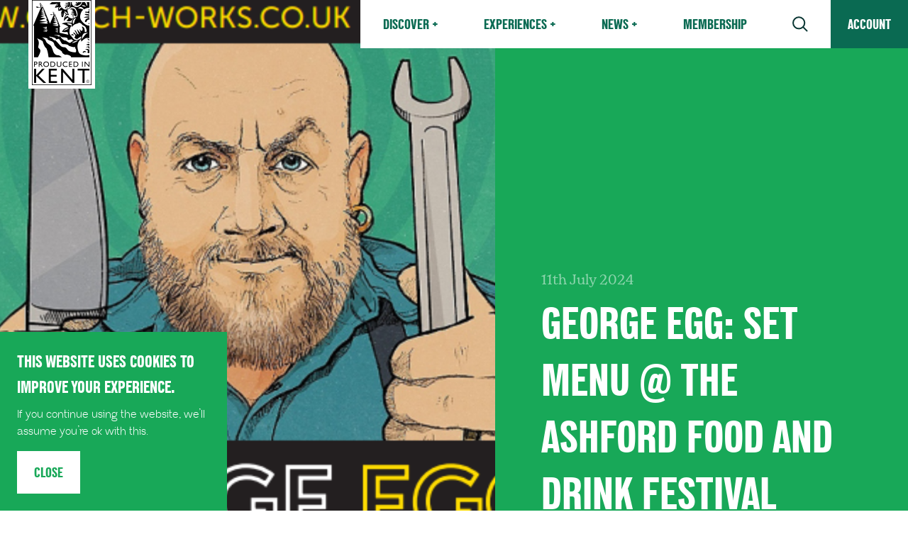

--- FILE ---
content_type: text/html; charset=utf-8
request_url: https://www.producedinkent.co.uk/events/george-egg-set-menu-the-ashford-food-and-drink-festival
body_size: 4549
content:
<!DOCTYPE html><html lang="en"><head><meta charSet="utf-8"/><meta name="viewport" content="width=device-width"/><link rel="icon" type="image/svg+xml" href="/assets/favicon.svg"/><link rel="preload" href="/assets/logo.png" as="image"/><link rel="preload" href="/fonts/Lorimer.woff2" as="font" crossorigin="anonymous"/><link rel="preload" href="/fonts/NeueRegrade.woff2" as="font" crossorigin="anonymous"/><link rel="preload" href="/fonts/NeueRegrade-Bold.woff2" as="font" crossorigin="anonymous"/><link rel="preload" href="/fonts/NewSpirit.woff2" as="font" crossorigin="anonymous"/><meta name="facebook-domain-verification" content="ygwryj6wf9hqp0nctrg5upwjlfw4wx"/><title>George Egg: Set Menu @ The Ashford Food and Drink Festival - Produced in Kent</title><meta name="description" content="An award-winning, multi-sell-out tour! An evening of cooking with laughs, including the best bits from previous acclaimed shows."/><meta property="og:type" content="website"/><meta property="og:title" content="George Egg: Set Menu @ The Ashford Food and Drink Festival - Produced in Kent"/><meta property="og:image" content="https://producedinkent.ams3.cdn.digitaloceanspaces.com/George-Egg.png"/><meta property="og:image:width" content="1200"/><meta property="og:image:height" content="630"/><meta property="og:description" content="An award-winning, multi-sell-out tour! An evening of cooking with laughs, including the best bits from previous acclaimed shows."/><meta name="twitter:card" content="summary_large_image"/><meta name="twitter:title" content="George Egg: Set Menu @ The Ashford Food and Drink Festival - Produced in Kent"/><meta name="twitter:description" content="An award-winning, multi-sell-out tour! An evening of cooking with laughs, including the best bits from previous acclaimed shows."/><meta name="twitter:image" content="https://producedinkent.ams3.cdn.digitaloceanspaces.com/George-Egg.png"/><meta name="next-head-count" content="21"/><link rel="preload" href="/_next/static/css/af5c42023b01a6ac.css" as="style"/><link rel="stylesheet" href="/_next/static/css/af5c42023b01a6ac.css" data-n-g=""/><noscript data-n-css=""></noscript><script defer="" nomodule="" src="/_next/static/chunks/polyfills-c67a75d1b6f99dc8.js"></script><script src="/_next/static/chunks/webpack-4b50a74b0f761b4c.js" defer=""></script><script src="/_next/static/chunks/framework-a070cbfff3c750c5.js" defer=""></script><script src="/_next/static/chunks/main-351e5f1313467133.js" defer=""></script><script src="/_next/static/chunks/pages/_app-fcf1458bf59858ca.js" defer=""></script><script src="/_next/static/chunks/pages/events/%5Bslug%5D-ad0c9ff70fd04fb7.js" defer=""></script><script src="/_next/static/EjZafXp4jlfTjSil-7086/_buildManifest.js" defer=""></script><script src="/_next/static/EjZafXp4jlfTjSil-7086/_ssgManifest.js" defer=""></script></head><body><div id="__next" data-reactroot=""><div class="grid gap-y-16 md:gap-y-32 xl:gap-y-48"><header class="absolute inset-0 bottom-auto" style="z-index:20"><div class="xl:container w-full mx-auto px-6 md:px-10"><div class="flex flex-row justify-start"><a class="" href="/"><div class="hidden lg:block"><img src="/assets/logo.png" srcSet="" alt="Produced in Kent Logo" loading="eager" decoding="async" width="94" height="125" class="object-cover"/></div><div class="block lg:hidden"><img src="/assets/logo.png" srcSet="" alt="Produced in Kent Logo" loading="eager" decoding="async" width="75" height="100" class="object-cover"/></div></a></div></div><div class="fixed inset-0 left-auto bottom-auto z-50"><div class="hidden lg:block"><nav><div class="bg-white"><div class="relative"><div class="flex flex-row justify-end xl:space-x-3"><a class="lorimer" href="/discover"><div class="relative"><div class="lg:px-8 py-6"><p class="md:text-xl xl:text-2xl leading-none">Discover +</p></div><div class="absolute inset-0 transition duration-100 opacity-0 hover:opacity-100"><div class="absolute inset-0 top-auto"><div class="mx-4"><div class="bg-green" style="height:5px"></div></div></div></div></div></a><a class="lorimer" href="/experiences"><div class="relative"><div class="lg:px-8 py-6"><p class="md:text-xl xl:text-2xl leading-none">Experiences +</p></div><div class="absolute inset-0 transition duration-100 opacity-0 hover:opacity-100"><div class="absolute inset-0 top-auto"><div class="mx-4"><div class="bg-pink" style="height:5px"></div></div></div></div></div></a><a class="lorimer" href="/news"><div class="relative"><div class="lg:px-8 py-6"><p class="md:text-xl xl:text-2xl leading-none">News +</p></div><div class="absolute inset-0 transition duration-100 opacity-0 hover:opacity-100"><div class="absolute inset-0 top-auto"><div class="mx-4"><div class="bg-blue" style="height:5px"></div></div></div></div></div></a><a class="lorimer" href="/membership"><div class="relative"><div class="lg:px-8 py-6"><p class="md:text-xl xl:text-2xl leading-none">Membership</p></div><div class="absolute inset-0 transition duration-100 opacity-0 hover:opacity-100"><div class="absolute inset-0 top-auto"><div class="mx-4"><div class="bg-yellow" style="height:5px"></div></div></div></div></div></a><button class="relative lg:px-8"><div class="flex justify-center items-center h-full"><img src="/assets/search.svg" srcSet="" alt="Search" loading="eager" decoding="async" width="22" height="22" class="object-cover"/></div><div class="absolute inset-0 transition duration-100 opacity-0 hover:opacity-100"><div class="absolute inset-0 top-auto"><div class="mx-4"><div class="bg-cream-darker" style="height:5px"></div></div></div></div></button><div class="flex justify-start"><a class="block px-6 py-5 text-lg text-center leading-none md:text-xl xl:text-2xl flex justify-center items-center bg-green-dark text-white lorimer" href="/account">Account</a></div></div></div></div></nav></div></div></header><div class="fixed inset-0 z-50 lg:hidden" style="display:none"><div class="bg-green-dark text-white h-full"><div class="max-w-full max-h-full overflow-auto scrolling-touch overscroll-contain"><div class="px-6 pb-12"><div class="grid gap-y-12"><div class="flex flex-row justify-between"><a class="" href="/"><img src="/assets/mobile-logo.png" srcSet="" alt="Produced in Kent Logo" loading="lazy" decoding="async" width="68" height="96" class="object-cover"/></a></div><div class="grid gap-y-6"><a class="lorimer" href="/discover"><div class="relative overflow-hidden"><div class="float-left overflow-hidden"><p class="text-5xl leading-tight lorimer">Discover</p></div></div></a><a class="lorimer" href="/experiences"><div class="relative overflow-hidden"><div class="float-left overflow-hidden"><p class="text-5xl leading-tight lorimer">Experiences</p></div></div></a><a class="lorimer" href="/news"><div class="relative overflow-hidden"><div class="float-left overflow-hidden"><p class="text-5xl leading-tight lorimer">News</p></div></div></a><a class="lorimer" href="/offers"><div class="relative overflow-hidden"><div class="float-left overflow-hidden"><p class="text-5xl leading-tight lorimer">Offers</p></div></div></a><a class="lorimer" href="/membership"><div class="relative overflow-hidden"><div class="float-left overflow-hidden"><p class="text-5xl leading-tight lorimer">Membership</p></div></div></a></div><div class="grid gap-y-8"><a class="lorimer" href="/account"><div class="relative"><p class="text-2xl leading-none lorimer">Account</p></div></a><a class="lorimer" href="/about"><div class="relative"><p class="text-2xl leading-none lorimer">About</p></div></a><a class="lorimer" href="/contact"><div class="relative"><p class="text-2xl leading-none lorimer">Contact</p></div></a></div></div></div></div></div></div><div class="fixed right-0 top-0 z-50 block lg:hidden"><div class="flex flex-row justify-end"><div class="flex justify-start"><button class="block px-6 py-5 text-lg text-center leading-none md:text-xl xl:text-2xl flex justify-center items-center bg-green text-white lorimer text-xl md:text-2xl xl:text-3xl"><div class="flex flex-row items-center space-x-3"><img src="/assets/search.svg" srcSet="" alt="Search" loading="lazy" decoding="async" width="24" height="24" class="object-cover" style="filter:brightness(0) invert(1)"/></div></button></div><div class="flex justify-start"><button class="block px-6 py-5 text-lg text-center leading-none md:text-xl xl:text-2xl flex justify-center items-center bg-green-dark text-white lorimer text-xl md:text-2xl xl:text-3xl"><div class="flex flex-row items-center space-x-3"><img src="/assets/menu.svg" srcSet="" alt="Menu" loading="lazy" decoding="async" width="30" height="30" class="object-cover" style="opacity:1"/><span>Menu</span></div></button></div></div></div><div class="relative"><div class="pt-32 h-full"><div class="absolute inset-0"><div class="grid grid-cols-12 h-full"><div class="col-span-12 md:col-span-6 md:col-start-7"><div class="bg-green h-full"></div></div></div></div><div class="relative md:absolute inset-0"><div class="md:pb-10 -mt-32 md:mt-0 h-full"><div class="grid grid-cols-11 h-full"><div class="col-span-11 md:col-span-6"><div class="relative h-full bg-cream-dark"><div class="block md:hidden"><div class="relative overflow-hidden" style="padding-bottom:75%"><div class="absolute inset-0"></div></div></div><img srcSet="https://producedinkent.ams3.cdn.digitaloceanspaces.com/_500x500_crop_center-center_none/George-Egg.png 640w, https://producedinkent.ams3.cdn.digitaloceanspaces.com/_750x750_crop_center-center_none/George-Egg.png 768w, https://producedinkent.ams3.cdn.digitaloceanspaces.com/_1000x1000_crop_center-center_none/George-Egg.png 1024w, https://producedinkent.ams3.cdn.digitaloceanspaces.com/_1250x1250_crop_center-center_none/George-Egg.png 1480w" alt="George Egg" loading="eager" decoding="async" class="absolute inset-0 w-full h-full object-cover"/></div></div></div></div></div><div class="relative"><div class="xl:container w-full mx-auto px-6 md:px-10"><div class="grid md:gap-x-10 grid-cols-12"><div class="col-span-12 md:col-span-5 xl:col-span-4 md:col-start-8 xl:col-start-9"><div class="text-white"><div class="pt-10 md:pt-64 pb-10 md:pb-24"><div class="grid gap-y-6 md:gap-y-10"><div class="-mb-3 md:-mb-5"><p class="md:text-lg lg:text-xl xl:text-2xl leading-none opacity-50 new-spirit">11th July 2024</p></div><div class="-my-2"><h1 class="text-4xl md:text-5xl lg:text-6xl leading-tight">George Egg: Set Menu @ The Ashford Food and Drink Festival</h1></div><div class="-my-1"><p class="text-sm md:text-base lg:text-lg leading-relaxed">An award-winning, multi-sell-out tour! An evening of cooking with laughs, including the best bits from previous acclaimed shows.</p></div><div class="flex justify-start"><a class="relative block text-yellow new-spirit " href="https://www.theplatformbar.co.uk/egg/p/george-egg-set-menu-the-ashford-food-and-drink-festival"><p class="text-lg md:text-2xl lg:text-3xl leading-none">Book Here</p><svg width="100%" height="100%" viewBox="0 0 188 10" xmlns="http://www.w3.org/2000/svg" class="absolute inset-0 top-auto w-full h-full pointer-events-none" style="transform:translateY(60%)"><g stroke="none" fill="none" fill-rule="evenodd"><g transform="translate(-30.000000, -283.000000)"><path d="M31.0982148,292.997888 C29.6296014,293.091224 29.6382618,290.06024 31.0982148,289.96751 C44.6872182,289.102641 58.2789565,288.314136 71.8729738,287.605028 C95.9715419,286.347421 120.076947,285.334669 144.187366,284.567983 C168.421309,283.797661 192.659355,283.27583 216.899223,283 C218.368748,282.983702 218.365102,286.01408 216.899223,286.030444 C203.295178,286.185599 189.691589,286.41712 176.089367,286.727431 C151.975757,287.277747 127.865338,288.073524 103.7613,289.114762 C79.5332828,290.160849 55.3111907,291.457244 31.0982148,292.997888" fill="currentColor"></path></g></g></svg></a></div></div></div></div></div></div></div></div></div></div><div class="relative"><div class="relative md:absolute inset-0 pointer-events-none"><div class="grid md:gap-x-10 grid-cols-12 h-full"><div class="col-span-12 md:col-span-5 md:col-start-8 h-full"><div class="grid gap-y-6 h-full"><div class="flex flex-col space-y-6"><div class="relative flex-grow h-full"><div class="block md:hidden"><div class="relative overflow-hidden" style="padding-bottom:56.25%"><div class="absolute inset-0"></div></div></div><div class="block md:hidden"><div class="relative overflow-hidden" style="padding-bottom:56.25%"><div class="absolute inset-0"></div></div></div><div class="absolute inset-0 pointer-events-auto"></div></div><div class="pl-6 md:pl-0 md:pr-10" style="max-width:500px"><div class="text-cream-darkest"><div class="grid gap-y-3"><p class="lg:text-lg leading-snug">The Coachworks, the Yard and the Hothouse, Dover Place, Ashford, UK</p><p class="lg:text-lg leading-snug"></p></div></div></div></div></div></div></div></div><div class="pt-10 md:pt-0 md:pb-16 lg:pb-24 xl:pb-32"><div class="xl:container w-full mx-auto px-6 md:px-10"><div class="grid md:gap-x-10 gap-y-10 md:gap-y-0 grid-cols-12"><div class="col-span-12 md:col-span-7"><div class="grid gap-y-6 lg:gap-y-8"><div class="grid gap-5"><p class="text-sm md:text-base lg:text-lg leading-relaxed">Over the past half-decade George has toured three shows (‘Anarchist Cook’, ‘DIY Chef’ and ‘Movable Feast’), he’s cooked over a thousand dishes, all of them in front of a live audience and none of them with a kitchen. Revisiting those unlikely environments armed with the chef’s skills he’s honed, you can expect to learn how to make food on a train with a laptop, in a shed with power tools and in a hotel room with the appliances they unwittingly provide you with. Three plates of gourmet food prepared in the most unconventional of ways and with the opportunity to taste the results at the end. It’s time for the funniest recipes and the most delicious jokes.</p>
<p class="text-sm md:text-base lg:text-lg leading-relaxed">This event is part of this year's Ashfood Food and Drink Festival. To find out more and to book other events, visit <a href="https://www.loveashford.com/">https://www.loveashford.com/</a></p>
<p class="text-sm md:text-base lg:text-lg leading-relaxed">HOSTED BY COACHWORKS ASHFORD &amp; THE PLATFORM BAR @ COACHWORKS</p>
<p class="text-sm md:text-base lg:text-lg leading-relaxed">Doors open @19:00</p>
<p class="text-sm md:text-base lg:text-lg leading-relaxed">£12 per ticket</p>
<p class="text-sm md:text-base lg:text-lg leading-relaxed">Book here: <a href="https://www.theplatformbar.co.uk/egg/p/george-egg-set-menu-the-ashford-food-and-drink-festival">https://www.theplatformbar.co....</a><br /></p></div></div></div></div></div></div></div></div><div class="fixed left-0 w-full bottom-0 text-white max-w-xs bg-green p-6 grid gap-y-4"><div class="grid gap-y-2"><p class="text-2xl font-bold uppercase lorimer">This website uses cookies to improve your experience.</p><p class="text-base font-medium">If you continue using the website, we’ll assume you’re ok with this.</p></div><div class="flex justify-start"><button class="block px-6 py-5 text-lg text-center leading-none md:text-xl xl:text-2xl flex justify-center items-center bg-white text-green lorimer"><div class="flex flex-row items-center space-x-3"><span>Close</span></div></button></div></div></div><script id="__NEXT_DATA__" type="application/json">{"props":{"pageProps":{"event":{"id":"244422","slug":"george-egg-set-menu-the-ashford-food-and-drink-festival","title":"George Egg: Set Menu @ The Ashford Food and Drink Festival","hero":[{"heading":"George Egg: Set Menu @ The Ashford Food and Drink Festival","body":"An award-winning, multi-sell-out tour! An evening of cooking with laughs, including the best bits from previous acclaimed shows.","destination":{"url":"https://www.theplatformbar.co.uk/egg/p/george-egg-set-menu-the-ashford-food-and-drink-festival","customText":"Book Here"},"image":[{"id":"244426","title":"George Egg","sm":"https://producedinkent.ams3.cdn.digitaloceanspaces.com/_500x500_crop_center-center_none/George-Egg.png","md":"https://producedinkent.ams3.cdn.digitaloceanspaces.com/_750x750_crop_center-center_none/George-Egg.png","lg":"https://producedinkent.ams3.cdn.digitaloceanspaces.com/_1000x1000_crop_center-center_none/George-Egg.png","xl":"https://producedinkent.ams3.cdn.digitaloceanspaces.com/_1250x1250_crop_center-center_none/George-Egg.png"}],"videoPoster":[],"videoLoop":[],"videoEmbed":null,"videoLink":[]}],"startDate":"2024-07-11T18:00:00+00:00","endDate":null,"location":{"lat":51.1448474,"lng":0.875333,"address":"The Coachworks, the Yard and the Hothouse, Dover Place, Ashford, UK"},"displayLocation":null,"telephoneNumber":null,"body":"\u003cp\u003eOver the past half-decade George has toured three shows (‘Anarchist Cook’, ‘DIY Chef’ and ‘Movable Feast’), he’s cooked over a thousand dishes, all of them in front of a live audience and none of them with a kitchen. Revisiting those unlikely environments armed with the chef’s skills he’s honed, you can expect to learn how to make food on a train with a laptop, in a shed with power tools and in a hotel room with the appliances they unwittingly provide you with. Three plates of gourmet food prepared in the most unconventional of ways and with the opportunity to taste the results at the end. It’s time for the funniest recipes and the most delicious jokes.\u003c/p\u003e\n\u003cp\u003eThis event is part of this year's Ashfood Food and Drink Festival. To find out more and to book other events, visit \u003ca href=\"https://www.loveashford.com/\"\u003ehttps://www.loveashford.com/\u003c/a\u003e\u003c/p\u003e\n\u003cp\u003eHOSTED BY COACHWORKS ASHFORD \u0026amp; THE PLATFORM BAR @ COACHWORKS\u003c/p\u003e\n\u003cp\u003eDoors open @19:00\u003c/p\u003e\n\u003cp\u003e£12 per ticket\u003c/p\u003e\n\u003cp\u003eBook here: \u003ca href=\"https://www.theplatformbar.co.uk/egg/p/george-egg-set-menu-the-ashford-food-and-drink-festival\"\u003ehttps://www.theplatformbar.co....\u003c/a\u003e\u003cbr /\u003e\u003c/p\u003e","website":null,"seo":{"title":"George Egg: Set Menu @ The Ashford Food and Drink Festival - Produced in Kent","description":"An award-winning, multi-sell-out tour! An evening of cooking with laughs, including the best bits from previous acclaimed shows.","social":{"twitter":{"title":"George Egg: Set Menu @ The Ashford Food and Drink Festival - Produced in Kent","description":"An award-winning, multi-sell-out tour! An evening of cooking with laughs, including the best bits from previous acclaimed shows.","image":{"url":"https://producedinkent.ams3.cdn.digitaloceanspaces.com/George-Egg.png"}},"facebook":{"title":"George Egg: Set Menu @ The Ashford Food and Drink Festival - Produced in Kent","description":"An award-winning, multi-sell-out tour! An evening of cooking with laughs, including the best bits from previous acclaimed shows.","image":{"url":"https://producedinkent.ams3.cdn.digitaloceanspaces.com/George-Egg.png"}}}}}},"__N_SSG":true},"page":"/events/[slug]","query":{"slug":"george-egg-set-menu-the-ashford-food-and-drink-festival"},"buildId":"EjZafXp4jlfTjSil-7086","isFallback":false,"gsp":true,"scriptLoader":[]}</script></body></html>

--- FILE ---
content_type: text/css; charset=utf-8
request_url: https://www.producedinkent.co.uk/_next/static/css/af5c42023b01a6ac.css
body_size: 6140
content:
/*! normalize.css v8.0.1 | MIT License | github.com/necolas/normalize.css */html{line-height:1.15;-webkit-text-size-adjust:100%}body{margin:0}main{display:block}h1{font-size:2em;margin:.67em 0}hr{box-sizing:content-box;height:0;overflow:visible}pre{font-family:monospace,monospace;font-size:1em}a{background-color:transparent}abbr[title]{border-bottom:none;text-decoration:underline;-webkit-text-decoration:underline dotted;text-decoration:underline dotted}b,strong{font-weight:bolder}code,kbd,samp{font-family:monospace,monospace;font-size:1em}small{font-size:80%}sub,sup{font-size:75%;line-height:0;position:relative;vertical-align:baseline}sub{bottom:-.25em}sup{top:-.5em}img{border-style:none}button,input,optgroup,select,textarea{font-family:inherit;font-size:100%;line-height:1.15;margin:0}button,input{overflow:visible}button,select{text-transform:none}[type=button],[type=reset],[type=submit],button{-webkit-appearance:button}[type=button]::-moz-focus-inner,[type=reset]::-moz-focus-inner,[type=submit]::-moz-focus-inner,button::-moz-focus-inner{border-style:none;padding:0}[type=button]:-moz-focusring,[type=reset]:-moz-focusring,[type=submit]:-moz-focusring,button:-moz-focusring{outline:1px dotted ButtonText}fieldset{padding:.35em .75em .625em}legend{box-sizing:border-box;color:inherit;display:table;max-width:100%;padding:0;white-space:normal}progress{vertical-align:baseline}textarea{overflow:auto}[type=checkbox],[type=radio]{box-sizing:border-box;padding:0}[type=number]::-webkit-inner-spin-button,[type=number]::-webkit-outer-spin-button{height:auto}[type=search]{-webkit-appearance:textfield;outline-offset:-2px}[type=search]::-webkit-search-decoration{-webkit-appearance:none}::-webkit-file-upload-button{-webkit-appearance:button;font:inherit}details{display:block}summary{display:list-item}[hidden],template{display:none}blockquote,dd,dl,figure,h1,h2,h3,h4,h5,h6,hr,p,pre{margin:0}button{background-color:transparent;background-image:none}button:focus{outline:1px dotted;outline:5px auto -webkit-focus-ring-color}fieldset,ol,ul{margin:0;padding:0}ol,ul{list-style:none}html{font-family:system-ui,-apple-system,BlinkMacSystemFont,Segoe UI,Roboto,Helvetica Neue,Arial,Noto Sans,sans-serif,Apple Color Emoji,Segoe UI Emoji,Segoe UI Symbol,Noto Color Emoji;line-height:1.5}*,:after,:before{box-sizing:border-box;border:0 solid}hr{border-top-width:1px}img{border-style:solid}textarea{resize:vertical}input::-moz-placeholder,textarea::-moz-placeholder{color:#a0aec0}input::placeholder,textarea::placeholder{color:#a0aec0}[role=button],button{cursor:pointer}table{border-collapse:collapse}h1,h2,h3,h4,h5,h6{font-size:inherit;font-weight:inherit}a{color:inherit;text-decoration:inherit}button,input,optgroup,select,textarea{padding:0;line-height:inherit;color:inherit}code,kbd,pre,samp{font-family:Menlo,Monaco,Consolas,Liberation Mono,Courier New,monospace}audio,canvas,embed,iframe,img,object,svg,video{display:block;vertical-align:middle}img,video{max-width:100%;height:auto}@font-face{font-family:Lorimer;src:url(/fonts/Lorimer.woff2) format("woff2"),url(/fonts/Lorimer.woff) format("woff");font-weight:400;font-style:normal;font-display:swap}@font-face{font-family:Neue Regrade;src:url(/fonts/NeueRegrade.woff2) format("woff2"),url(/fonts/NeueRegrade.woff) format("woff");font-weight:400;font-style:normal;font-display:swap}@font-face{font-family:Neue Regrade;src:url(/fonts/NeueRegrade-Bold.woff2) format("woff2"),url(/fonts/NeueRegrade-Bold.woff) format("woff");font-weight:700;font-style:normal;font-display:swap}@font-face{font-family:New Spirit;src:url(/fonts/NewSpirit.woff2) format("woff2"),url(/fonts/NewSpirit.woff) format("woff");font-weight:400;font-style:normal;font-display:swap}.lorimer{font-family:Lorimer,-apple-system,BlinkMacSystemFont,“Roboto”,“Droid Sans”,“Helvetica Neue”,Helvetica,Arial,sans-serif;text-transform:uppercase}.neue-regrade{font-family:Neue Regrade,-apple-system,BlinkMacSystemFont,“Roboto”,“Droid Sans”,“Helvetica Neue”,Helvetica,Arial,sans-serif}.new-spirit{font-family:New Spirit,-apple-system,BlinkMacSystemFont,“Roboto”,“Droid Sans”,“Helvetica Neue”,Helvetica,Arial,sans-serif}body{--text-opacity:1;color:#0a6a52;color:rgba(10,106,82,var(--text-opacity));font-family:Neue Regrade,-apple-system,BlinkMacSystemFont,“Roboto”,“Droid Sans”,“Helvetica Neue”,Helvetica,Arial,sans-serif}h1,h2{font-family:Lorimer,-apple-system,BlinkMacSystemFont,“Roboto”,“Droid Sans”,“Helvetica Neue”,Helvetica,Arial,sans-serif;text-transform:uppercase}h3,h4,h5,h6{font-family:New Spirit,-apple-system,BlinkMacSystemFont,“Roboto”,“Droid Sans”,“Helvetica Neue”,Helvetica,Arial,sans-serif}p:empty{display:none}p a{font-weight:500;text-decoration:underline;--text-opacity:1;color:#18a858;color:rgba(24,168,88,var(--text-opacity))}select option{color:#000!important}.searchWrapper{padding:0!important;border:none!important}.multiSelectContainer input{height:31px!important;margin-top:0!important}.chip{--bg-opacity:1!important;background-color:#18a858!important;background-color:rgba(24,168,88,var(--bg-opacity))!important}.container{width:100%}@media (min-width:640px){.container{max-width:640px}}@media (min-width:768px){.container{max-width:768px}}@media (min-width:1024px){.container{max-width:1024px}}@media (min-width:1480px){.container{max-width:1480px}}.space-y-1>:not(template)~:not(template){--space-y-reverse:0;margin-top:calc(.25rem * calc(1 - var(--space-y-reverse)));margin-bottom:calc(.25rem * var(--space-y-reverse))}.space-x-2>:not(template)~:not(template){--space-x-reverse:0;margin-right:calc(.5rem * var(--space-x-reverse));margin-left:calc(.5rem * calc(1 - var(--space-x-reverse)))}.space-x-3>:not(template)~:not(template){--space-x-reverse:0;margin-right:calc(.75rem * var(--space-x-reverse));margin-left:calc(.75rem * calc(1 - var(--space-x-reverse)))}.space-y-4>:not(template)~:not(template){--space-y-reverse:0;margin-top:calc(1rem * calc(1 - var(--space-y-reverse)));margin-bottom:calc(1rem * var(--space-y-reverse))}.space-x-4>:not(template)~:not(template){--space-x-reverse:0;margin-right:calc(1rem * var(--space-x-reverse));margin-left:calc(1rem * calc(1 - var(--space-x-reverse)))}.space-y-6>:not(template)~:not(template){--space-y-reverse:0;margin-top:calc(1.5rem * calc(1 - var(--space-y-reverse)));margin-bottom:calc(1.5rem * var(--space-y-reverse))}.space-x-6>:not(template)~:not(template){--space-x-reverse:0;margin-right:calc(1.5rem * var(--space-x-reverse));margin-left:calc(1.5rem * calc(1 - var(--space-x-reverse)))}.space-y-8>:not(template)~:not(template){--space-y-reverse:0;margin-top:calc(2rem * calc(1 - var(--space-y-reverse)));margin-bottom:calc(2rem * var(--space-y-reverse))}.divide-y-2>:not(template)~:not(template){--divide-y-reverse:0;border-top-width:calc(2px * calc(1 - var(--divide-y-reverse)));border-bottom-width:calc(2px * var(--divide-y-reverse))}.divide-y>:not(template)~:not(template){--divide-y-reverse:0;border-top-width:calc(1px * calc(1 - var(--divide-y-reverse)));border-bottom-width:calc(1px * var(--divide-y-reverse))}.divide-white-50>:not(template)~:not(template){border-color:hsla(0,0%,100%,.5)}.divide-green-30>:not(template)~:not(template){border-color:rgba(0,87,84,.3)}.divide-cream>:not(template)~:not(template){--divide-opacity:1;border-color:#faf5f1;border-color:rgba(250,245,241,var(--divide-opacity))}.divide-cream-dark>:not(template)~:not(template){--divide-opacity:1;border-color:#f6ece4;border-color:rgba(246,236,228,var(--divide-opacity))}.appearance-none{-webkit-appearance:none;-moz-appearance:none;appearance:none}.bg-transparent{background-color:transparent}.bg-white{--bg-opacity:1;background-color:#fff;background-color:rgba(255,255,255,var(--bg-opacity))}.bg-black{--bg-opacity:1;background-color:#000;background-color:rgba(0,0,0,var(--bg-opacity))}.bg-green{--bg-opacity:1;background-color:#18a858;background-color:rgba(24,168,88,var(--bg-opacity))}.bg-green-dark{--bg-opacity:1;background-color:#0a6a52;background-color:rgba(10,106,82,var(--bg-opacity))}.bg-pink{--bg-opacity:1;background-color:#cd2c7a;background-color:rgba(205,44,122,var(--bg-opacity))}.bg-pink-light{--bg-opacity:1;background-color:#cb90ae;background-color:rgba(203,144,174,var(--bg-opacity))}.bg-pink-dark{--bg-opacity:1;background-color:#7e184b;background-color:rgba(126,24,75,var(--bg-opacity))}.bg-blue{--bg-opacity:1;background-color:#0e285b;background-color:rgba(14,40,91,var(--bg-opacity))}.bg-blue-dark{--bg-opacity:1;background-color:#2148a7;background-color:rgba(33,72,167,var(--bg-opacity))}.bg-cream{--bg-opacity:1;background-color:#faf5f1;background-color:rgba(250,245,241,var(--bg-opacity))}.bg-cream-dark{--bg-opacity:1;background-color:#f6ece4;background-color:rgba(246,236,228,var(--bg-opacity))}.bg-cream-darker{--bg-opacity:1;background-color:#dcc7b7;background-color:rgba(220,199,183,var(--bg-opacity))}.bg-cream-darkest{--bg-opacity:1;background-color:#9d8877;background-color:rgba(157,136,119,var(--bg-opacity))}.bg-grey{--bg-opacity:1;background-color:#211a15;background-color:rgba(33,26,21,var(--bg-opacity))}.hover\:bg-white:hover{--bg-opacity:1;background-color:#fff;background-color:rgba(255,255,255,var(--bg-opacity))}.hover\:bg-green-dark:hover{--bg-opacity:1;background-color:#0a6a52;background-color:rgba(10,106,82,var(--bg-opacity))}.hover\:bg-cream-dark:hover{--bg-opacity:1;background-color:#f6ece4;background-color:rgba(246,236,228,var(--bg-opacity))}.hover\:bg-cream-darker:hover{--bg-opacity:1;background-color:#dcc7b7;background-color:rgba(220,199,183,var(--bg-opacity))}.bg-gradient-to-b{background-image:linear-gradient(to bottom,var(--gradient-color-stops))}.from-transparent{--gradient-from-color:transparent;--gradient-color-stops:var(--gradient-from-color),var(--gradient-to-color,transparent)}.to-black{--gradient-to-color:#000}.bg-opacity-50{--bg-opacity:0.5}.border-transparent{border-color:transparent}.border-white-50{border-color:hsla(0,0%,100%,.5)}.border-white{--border-opacity:1;border-color:#fff;border-color:rgba(255,255,255,var(--border-opacity))}.border-green{--border-opacity:1;border-color:#18a858;border-color:rgba(24,168,88,var(--border-opacity))}.border-green-dark{--border-opacity:1;border-color:#0a6a52;border-color:rgba(10,106,82,var(--border-opacity))}.border-pink{--border-opacity:1;border-color:#cd2c7a;border-color:rgba(205,44,122,var(--border-opacity))}.border-blue{--border-opacity:1;border-color:#0e285b;border-color:rgba(14,40,91,var(--border-opacity))}.border-cream{--border-opacity:1;border-color:#faf5f1;border-color:rgba(250,245,241,var(--border-opacity))}.border-cream-dark{--border-opacity:1;border-color:#f6ece4;border-color:rgba(246,236,228,var(--border-opacity))}.border-cream-darker{--border-opacity:1;border-color:#dcc7b7;border-color:rgba(220,199,183,var(--border-opacity))}.border-cream-darkest{--border-opacity:1;border-color:#9d8877;border-color:rgba(157,136,119,var(--border-opacity))}.hover\:border-white:hover{--border-opacity:1;border-color:#fff;border-color:rgba(255,255,255,var(--border-opacity))}.hover\:border-green:hover{--border-opacity:1;border-color:#18a858;border-color:rgba(24,168,88,var(--border-opacity))}.hover\:border-green-dark:hover{--border-opacity:1;border-color:#0a6a52;border-color:rgba(10,106,82,var(--border-opacity))}.hover\:border-blue:hover{--border-opacity:1;border-color:#0e285b;border-color:rgba(14,40,91,var(--border-opacity))}.hover\:border-cream-darker:hover{--border-opacity:1;border-color:#dcc7b7;border-color:rgba(220,199,183,var(--border-opacity))}.focus\:border-white:focus{--border-opacity:1;border-color:#fff;border-color:rgba(255,255,255,var(--border-opacity))}.focus\:border-green-dark:focus{--border-opacity:1;border-color:#0a6a52;border-color:rgba(10,106,82,var(--border-opacity))}.focus\:border-blue:focus{--border-opacity:1;border-color:#0e285b;border-color:rgba(14,40,91,var(--border-opacity))}.focus\:border-cream-darker:focus{--border-opacity:1;border-color:#dcc7b7;border-color:rgba(220,199,183,var(--border-opacity))}.rounded-sm{border-radius:.125rem}.rounded{border-radius:.25rem}.rounded-md{border-radius:.375rem}.rounded-xl{border-radius:.75rem}.rounded-2xl{border-radius:1rem}.rounded-full{border-radius:9999px}.border-dashed{border-style:dashed}.border-2{border-width:2px}.border-4{border-width:4px}.border{border-width:1px}.border-t-2{border-top-width:2px}.border-t-4{border-top-width:4px}.border-b-4{border-bottom-width:4px}.border-t{border-top-width:1px}.border-b{border-bottom-width:1px}.cursor-pointer{cursor:pointer}.cursor-not-allowed{cursor:not-allowed}.block{display:block}.inline-block{display:inline-block}.inline{display:inline}.flex{display:flex}.table{display:table}.grid{display:grid}.contents{display:contents}.hidden{display:none}.flex-row{flex-direction:row}.flex-col{flex-direction:column}.flex-wrap{flex-wrap:wrap}.flex-no-wrap{flex-wrap:nowrap}.place-items-center{place-items:center}.items-end{align-items:flex-end}.items-center{align-items:center}.justify-start{justify-content:flex-start}.justify-end{justify-content:flex-end}.justify-center{justify-content:center}.justify-between{justify-content:space-between}.flex-grow{flex-grow:1}.flex-shrink-0{flex-shrink:0}.flex-shrink{flex-shrink:1}.float-left{float:left}.font-medium{font-weight:500}.font-bold{font-weight:700}.h-0{height:0}.h-1{height:.25rem}.h-2{height:.5rem}.h-12{height:3rem}.h-full{height:100%}.text-sm{font-size:.875rem}.text-base{font-size:1rem}.text-lg{font-size:1.125rem}.text-xl{font-size:1.25rem}.text-2xl{font-size:1.5rem}.text-3xl{font-size:1.875rem}.text-4xl{font-size:2.25rem}.text-5xl{font-size:3rem}.leading-none{line-height:1}.leading-tight{line-height:1.25}.leading-snug{line-height:1.375}.leading-relaxed{line-height:1.625}.list-none{list-style-type:none}.list-disc{list-style-type:disc}.list-decimal{list-style-type:decimal}.m-4{margin:1rem}.m-10{margin:2.5rem}.mx-4{margin-left:1rem;margin-right:1rem}.my-10{margin-top:2.5rem;margin-bottom:2.5rem}.mx-10{margin-left:2.5rem;margin-right:2.5rem}.mx-auto{margin-left:auto;margin-right:auto}.-my-1{margin-top:-.25rem;margin-bottom:-.25rem}.-my-2{margin-top:-.5rem;margin-bottom:-.5rem}.-my-5{margin-top:-1.25rem;margin-bottom:-1.25rem}.-mx-6{margin-left:-1.5rem;margin-right:-1.5rem}.-mx-8{margin-left:-2rem;margin-right:-2rem}.-my-32{margin-top:-8rem;margin-bottom:-8rem}.-my-48{margin-top:-12rem;margin-bottom:-12rem}.mt-4{margin-top:1rem}.ml-4{margin-left:1rem}.mt-6{margin-top:1.5rem}.mt-8{margin-top:2rem}.ml-8{margin-left:2rem}.mt-10{margin-top:2.5rem}.mb-10{margin-bottom:2.5rem}.mt-16{margin-top:4rem}.mt-auto{margin-top:auto}.-mt-1{margin-top:-.25rem}.-mt-2{margin-top:-.5rem}.-mt-3{margin-top:-.75rem}.-mb-3{margin-bottom:-.75rem}.-mt-4{margin-top:-1rem}.-ml-4{margin-left:-1rem}.-mt-6{margin-top:-1.5rem}.-mb-6{margin-bottom:-1.5rem}.-mt-8{margin-top:-2rem}.-mb-8{margin-bottom:-2rem}.-ml-8{margin-left:-2rem}.-mt-10{margin-top:-2.5rem}.-mb-10{margin-bottom:-2.5rem}.-mt-16{margin-top:-4rem}.-mt-20{margin-top:-5rem}.-mt-32{margin-top:-8rem}.max-h-full{max-height:100%}.max-w-xs{max-width:20rem}.max-w-sm{max-width:24rem}.max-w-xl{max-width:36rem}.max-w-full{max-width:100%}.min-h-full{min-height:100%}.min-h-screen{min-height:100vh}.object-contain{-o-object-fit:contain;object-fit:contain}.object-cover{-o-object-fit:cover;object-fit:cover}.opacity-0{opacity:0}.opacity-50{opacity:.5}.opacity-75{opacity:.75}.hover\:opacity-100:hover,.opacity-100{opacity:1}.focus\:outline-none:focus{outline:2px solid transparent;outline-offset:2px}.overflow-auto{overflow:auto}.overflow-hidden{overflow:hidden}.scrolling-touch{-webkit-overflow-scrolling:touch}.overscroll-contain{overscroll-behavior:contain}.p-1{padding:.25rem}.p-2{padding:.5rem}.p-3{padding:.75rem}.p-4{padding:1rem}.p-5{padding:1.25rem}.p-6{padding:1.5rem}.p-8{padding:2rem}.p-10{padding:2.5rem}.py-0{padding-top:0;padding-bottom:0}.py-2{padding-top:.5rem;padding-bottom:.5rem}.py-3{padding-top:.75rem;padding-bottom:.75rem}.px-3{padding-left:.75rem;padding-right:.75rem}.py-4{padding-top:1rem;padding-bottom:1rem}.px-4{padding-left:1rem;padding-right:1rem}.py-5{padding-top:1.25rem;padding-bottom:1.25rem}.px-5{padding-left:1.25rem;padding-right:1.25rem}.py-6{padding-top:1.5rem;padding-bottom:1.5rem}.px-6{padding-left:1.5rem;padding-right:1.5rem}.px-8{padding-left:2rem;padding-right:2rem}.py-10{padding-top:2.5rem;padding-bottom:2.5rem}.py-12{padding-top:3rem;padding-bottom:3rem}.py-16{padding-top:4rem;padding-bottom:4rem}.py-32{padding-top:8rem;padding-bottom:8rem}.py-48{padding-top:12rem;padding-bottom:12rem}.pt-0{padding-top:0}.pb-1{padding-bottom:.25rem}.pt-2{padding-top:.5rem}.pr-3{padding-right:.75rem}.pl-3{padding-left:.75rem}.pl-4{padding-left:1rem}.pt-5{padding-top:1.25rem}.pr-5{padding-right:1.25rem}.pb-5{padding-bottom:1.25rem}.pl-5{padding-left:1.25rem}.pt-6{padding-top:1.5rem}.pb-6{padding-bottom:1.5rem}.pl-6{padding-left:1.5rem}.pr-8{padding-right:2rem}.pt-10{padding-top:2.5rem}.pb-10{padding-bottom:2.5rem}.pb-12{padding-bottom:3rem}.pt-16{padding-top:4rem}.pt-32{padding-top:8rem}.pt-56{padding-top:14rem}.placeholder-white-50::-moz-placeholder{color:hsla(0,0%,100%,.5)}.placeholder-white-50::placeholder{color:hsla(0,0%,100%,.5)}.placeholder-black-50::-moz-placeholder{color:rgba(0,0,0,.5)}.placeholder-black-50::placeholder{color:rgba(0,0,0,.5)}.placeholder-cream-darker::-moz-placeholder{--placeholder-opacity:1;color:#dcc7b7;color:rgba(220,199,183,var(--placeholder-opacity))}.placeholder-cream-darker::placeholder{--placeholder-opacity:1;color:#dcc7b7;color:rgba(220,199,183,var(--placeholder-opacity))}.pointer-events-none{pointer-events:none}.pointer-events-auto{pointer-events:auto}.static{position:static}.fixed{position:fixed}.absolute{position:absolute}.relative{position:relative}.sticky{position:sticky}.inset-0{top:0;bottom:0}.inset-0,.inset-x-0{right:0;left:0}.top-0{top:0}.right-0{right:0}.bottom-0{bottom:0}.left-0{left:0}.top-auto{top:auto}.bottom-auto{bottom:auto}.left-auto{left:auto}.resize{resize:both}.shadow{box-shadow:0 1px 3px 0 rgba(0,0,0,.1),0 1px 2px 0 rgba(0,0,0,.06)}.shadow-md{box-shadow:0 4px 6px -1px rgba(0,0,0,.1),0 2px 4px -1px rgba(0,0,0,.06)}.shadow-lg{box-shadow:0 10px 15px -3px rgba(0,0,0,.1),0 4px 6px -2px rgba(0,0,0,.05)}.text-left{text-align:left}.text-center{text-align:center}.text-justify{text-align:justify}.text-white{--text-opacity:1;color:#fff;color:rgba(255,255,255,var(--text-opacity))}.text-black{--text-opacity:1;color:#000;color:rgba(0,0,0,var(--text-opacity))}.text-green{--text-opacity:1;color:#18a858;color:rgba(24,168,88,var(--text-opacity))}.text-green-dark{--text-opacity:1;color:#0a6a52;color:rgba(10,106,82,var(--text-opacity))}.text-pink{--text-opacity:1;color:#cd2c7a;color:rgba(205,44,122,var(--text-opacity))}.text-pink-dark{--text-opacity:1;color:#7e184b;color:rgba(126,24,75,var(--text-opacity))}.text-blue{--text-opacity:1;color:#0e285b;color:rgba(14,40,91,var(--text-opacity))}.text-blue-dark{--text-opacity:1;color:#2148a7;color:rgba(33,72,167,var(--text-opacity))}.text-cream-dark{--text-opacity:1;color:#f6ece4;color:rgba(246,236,228,var(--text-opacity))}.text-cream-darker{--text-opacity:1;color:#dcc7b7;color:rgba(220,199,183,var(--text-opacity))}.text-cream-darkest{--text-opacity:1;color:#9d8877;color:rgba(157,136,119,var(--text-opacity))}.uppercase{text-transform:uppercase}.lowercase{text-transform:lowercase}.capitalize{text-transform:capitalize}.normal-case{text-transform:none}.hover\:underline:hover,.underline{text-decoration:underline}.ordinal{--font-variant-numeric-ordinal:var(--tailwind-empty,/*!*/ /*!*/);--font-variant-numeric-slashed-zero:var(--tailwind-empty,/*!*/ /*!*/);--font-variant-numeric-figure:var(--tailwind-empty,/*!*/ /*!*/);--font-variant-numeric-spacing:var(--tailwind-empty,/*!*/ /*!*/);--font-variant-numeric-fraction:var(--tailwind-empty,/*!*/ /*!*/);font-variant-numeric:var(--font-variant-numeric-ordinal) var(--font-variant-numeric-slashed-zero) var(--font-variant-numeric-figure) var(--font-variant-numeric-spacing) var(--font-variant-numeric-fraction);--font-variant-numeric-ordinal:ordinal}.visible{visibility:visible}.truncate,.whitespace-no-wrap{white-space:nowrap}.truncate{overflow:hidden;text-overflow:ellipsis}.w-0{width:0}.w-1{width:.25rem}.w-2{width:.5rem}.w-16{width:4rem}.w-full{width:100%}.z-0{z-index:0}.z-10{z-index:10}.z-20{z-index:20}.z-30{z-index:30}.z-50{z-index:50}.gap-5{grid-gap:1.25rem;gap:1.25rem}.gap-6{grid-gap:1.5rem;gap:1.5rem}.gap-x-5{grid-column-gap:1.25rem;-moz-column-gap:1.25rem;column-gap:1.25rem}.gap-x-6{grid-column-gap:1.5rem;-moz-column-gap:1.5rem;column-gap:1.5rem}.gap-y-1{grid-row-gap:.25rem;row-gap:.25rem}.gap-y-2{grid-row-gap:.5rem;row-gap:.5rem}.gap-y-3{grid-row-gap:.75rem;row-gap:.75rem}.gap-y-4{grid-row-gap:1rem;row-gap:1rem}.gap-y-5{grid-row-gap:1.25rem;row-gap:1.25rem}.gap-y-6{grid-row-gap:1.5rem;row-gap:1.5rem}.gap-y-8{grid-row-gap:2rem;row-gap:2rem}.gap-y-10{grid-row-gap:2.5rem;row-gap:2.5rem}.gap-y-12{grid-row-gap:3rem;row-gap:3rem}.gap-y-16{grid-row-gap:4rem;row-gap:4rem}.gap-y-20{grid-row-gap:5rem;row-gap:5rem}.grid-cols-1{grid-template-columns:repeat(1,minmax(0,1fr))}.grid-cols-2{grid-template-columns:repeat(2,minmax(0,1fr))}.grid-cols-3{grid-template-columns:repeat(3,minmax(0,1fr))}.grid-cols-4{grid-template-columns:repeat(4,minmax(0,1fr))}.grid-cols-5{grid-template-columns:repeat(5,minmax(0,1fr))}.grid-cols-6{grid-template-columns:repeat(6,minmax(0,1fr))}.grid-cols-7{grid-template-columns:repeat(7,minmax(0,1fr))}.grid-cols-8{grid-template-columns:repeat(8,minmax(0,1fr))}.grid-cols-9{grid-template-columns:repeat(9,minmax(0,1fr))}.grid-cols-10{grid-template-columns:repeat(10,minmax(0,1fr))}.grid-cols-11{grid-template-columns:repeat(11,minmax(0,1fr))}.grid-cols-12{grid-template-columns:repeat(12,minmax(0,1fr))}.col-span-2{grid-column:span 2/span 2}.col-span-6{grid-column:span 6/span 6}.col-span-9{grid-column:span 9/span 9}.col-span-11{grid-column:span 11/span 11}.col-span-12{grid-column:span 12/span 12}.grid-rows-1{grid-template-rows:repeat(1,minmax(0,1fr))}.grid-rows-2{grid-template-rows:repeat(2,minmax(0,1fr))}.grid-rows-3{grid-template-rows:repeat(3,minmax(0,1fr))}.grid-rows-4{grid-template-rows:repeat(4,minmax(0,1fr))}.grid-rows-5{grid-template-rows:repeat(5,minmax(0,1fr))}.grid-rows-6{grid-template-rows:repeat(6,minmax(0,1fr))}.row-span-2{grid-row:span 2/span 2}.transform{--transform-translate-x:0;--transform-translate-y:0;--transform-rotate:0;--transform-skew-x:0;--transform-skew-y:0;--transform-scale-x:1;--transform-scale-y:1;transform:translateX(var(--transform-translate-x)) translateY(var(--transform-translate-y)) rotate(var(--transform-rotate)) skewX(var(--transform-skew-x)) skewY(var(--transform-skew-y)) scaleX(var(--transform-scale-x)) scaleY(var(--transform-scale-y))}.transition{transition-property:background-color,border-color,color,fill,stroke,opacity,box-shadow,transform}.transition-colors{transition-property:background-color,border-color,color,fill,stroke}.transition-opacity{transition-property:opacity}.duration-100{transition-duration:.1s}.duration-150{transition-duration:.15s}@keyframes spin{to{transform:rotate(1turn)}}@keyframes ping{75%,to{transform:scale(2);opacity:0}}@keyframes pulse{50%{opacity:.5}}@keyframes bounce{0%,to{transform:translateY(-25%);animation-timing-function:cubic-bezier(.8,0,1,1)}50%{transform:none;animation-timing-function:cubic-bezier(0,0,.2,1)}}@media (min-width:640px){.sm\:container{width:100%}@media (min-width:640px){.sm\:container{max-width:640px}}@media (min-width:768px){.sm\:container{max-width:768px}}@media (min-width:1024px){.sm\:container{max-width:1024px}}@media (min-width:1480px){.sm\:container{max-width:1480px}}}@media (min-width:768px){.md\:container{width:100%}@media (min-width:640px){.md\:container{max-width:640px}}@media (min-width:768px){.md\:container{max-width:768px}}@media (min-width:1024px){.md\:container{max-width:1024px}}@media (min-width:1480px){.md\:container{max-width:1480px}}.md\:border-l{border-left-width:1px}.md\:block{display:block}.md\:hidden{display:none}.md\:flex-no-wrap{flex-wrap:nowrap}.md\:justify-end{justify-content:flex-end}.md\:text-base{font-size:1rem}.md\:text-lg{font-size:1.125rem}.md\:text-xl{font-size:1.25rem}.md\:text-2xl{font-size:1.5rem}.md\:text-3xl{font-size:1.875rem}.md\:text-4xl{font-size:2.25rem}.md\:text-5xl{font-size:3rem}.md\:m-6{margin:1.5rem}.md\:-my-2{margin-top:-.5rem;margin-bottom:-.5rem}.md\:-mx-10{margin-left:-2.5rem;margin-right:-2.5rem}.md\:-mx-12{margin-left:-3rem;margin-right:-3rem}.md\:mt-0{margin-top:0}.md\:mt-2{margin-top:.5rem}.md\:mt-3{margin-top:.75rem}.md\:ml-4{margin-left:1rem}.md\:mb-16{margin-bottom:4rem}.md\:mt-32{margin-top:8rem}.md\:-mt-3{margin-top:-.75rem}.md\:-mt-5{margin-top:-1.25rem}.md\:-mb-5{margin-bottom:-1.25rem}.md\:-mt-10{margin-top:-2.5rem}.md\:-mb-10{margin-bottom:-2.5rem}.md\:-mb-16{margin-bottom:-4rem}.md\:-mb-24{margin-bottom:-6rem}.md\:-mt-32{margin-top:-8rem}.md\:-ml-32{margin-left:-8rem}.md\:p-2{padding:.5rem}.md\:p-6{padding:1.5rem}.md\:p-8{padding:2rem}.md\:p-10{padding:2.5rem}.md\:p-12{padding:3rem}.md\:px-5{padding-left:1.25rem;padding-right:1.25rem}.md\:px-8{padding-left:2rem;padding-right:2rem}.md\:px-10{padding-left:2.5rem;padding-right:2.5rem}.md\:px-12{padding-left:3rem;padding-right:3rem}.md\:py-16{padding-top:4rem;padding-bottom:4rem}.md\:py-20{padding-top:5rem;padding-bottom:5rem}.md\:py-24{padding-top:6rem;padding-bottom:6rem}.md\:py-56{padding-top:14rem;padding-bottom:14rem}.md\:pt-0{padding-top:0}.md\:pr-0{padding-right:0}.md\:pl-0{padding-left:0}.md\:pt-5{padding-top:1.25rem}.md\:pl-5{padding-left:1.25rem}.md\:pt-6{padding-top:1.5rem}.md\:pt-10{padding-top:2.5rem}.md\:pr-10{padding-right:2.5rem}.md\:pb-10{padding-bottom:2.5rem}.md\:pl-10{padding-left:2.5rem}.md\:pb-16{padding-bottom:4rem}.md\:pb-24{padding-bottom:6rem}.md\:pt-64{padding-top:16rem}.md\:absolute{position:absolute}.md\:gap-10{grid-gap:2.5rem;gap:2.5rem}.md\:gap-x-3{grid-column-gap:.75rem;-moz-column-gap:.75rem;column-gap:.75rem}.md\:gap-x-4{grid-column-gap:1rem;-moz-column-gap:1rem;column-gap:1rem}.md\:gap-x-6{grid-column-gap:1.5rem;-moz-column-gap:1.5rem;column-gap:1.5rem}.md\:gap-x-10{grid-column-gap:2.5rem;-moz-column-gap:2.5rem;column-gap:2.5rem}.md\:gap-y-0{grid-row-gap:0;row-gap:0}.md\:gap-y-5{grid-row-gap:1.25rem;row-gap:1.25rem}.md\:gap-y-6{grid-row-gap:1.5rem;row-gap:1.5rem}.md\:gap-y-8{grid-row-gap:2rem;row-gap:2rem}.md\:gap-y-10{grid-row-gap:2.5rem;row-gap:2.5rem}.md\:gap-y-12{grid-row-gap:3rem;row-gap:3rem}.md\:gap-y-16{grid-row-gap:4rem;row-gap:4rem}.md\:gap-y-20{grid-row-gap:5rem;row-gap:5rem}.md\:gap-y-32{grid-row-gap:8rem;row-gap:8rem}.md\:col-span-1{grid-column:span 1/span 1}.md\:col-span-2{grid-column:span 2/span 2}.md\:col-span-3{grid-column:span 3/span 3}.md\:col-span-4{grid-column:span 4/span 4}.md\:col-span-5{grid-column:span 5/span 5}.md\:col-span-6{grid-column:span 6/span 6}.md\:col-span-7{grid-column:span 7/span 7}.md\:col-span-8{grid-column:span 8/span 8}.md\:col-span-9{grid-column:span 9/span 9}.md\:col-span-10{grid-column:span 10/span 10}.md\:col-start-1{grid-column-start:1}.md\:col-start-2{grid-column-start:2}.md\:col-start-3{grid-column-start:3}.md\:col-start-6{grid-column-start:6}.md\:col-start-7{grid-column-start:7}.md\:col-start-8{grid-column-start:8}}@media (min-width:1024px){.lg\:container{width:100%}@media (min-width:640px){.lg\:container{max-width:640px}}@media (min-width:768px){.lg\:container{max-width:768px}}@media (min-width:1024px){.lg\:container{max-width:1024px}}@media (min-width:1480px){.lg\:container{max-width:1480px}}.lg\:block{display:block}.lg\:hidden{display:none}.lg\:text-lg{font-size:1.125rem}.lg\:text-xl{font-size:1.25rem}.lg\:text-2xl{font-size:1.5rem}.lg\:text-3xl{font-size:1.875rem}.lg\:text-4xl{font-size:2.25rem}.lg\:text-5xl{font-size:3rem}.lg\:text-6xl{font-size:4rem}.lg\:m-8{margin:2rem}.lg\:-mx-20{margin-left:-5rem;margin-right:-5rem}.lg\:mt-3{margin-top:.75rem}.lg\:ml-8{margin-left:2rem}.lg\:mt-10{margin-top:2.5rem}.lg\:-mr-8{margin-right:-2rem}.lg\:p-8{padding:2rem}.lg\:p-10{padding:2.5rem}.lg\:p-12{padding:3rem}.lg\:p-16{padding:4rem}.lg\:p-20{padding:5rem}.lg\:px-6{padding-left:1.5rem;padding-right:1.5rem}.lg\:px-8{padding-left:2rem;padding-right:2rem}.lg\:px-16{padding-left:4rem;padding-right:4rem}.lg\:py-24{padding-top:6rem;padding-bottom:6rem}.lg\:py-32{padding-top:8rem;padding-bottom:8rem}.lg\:pl-0{padding-left:0}.lg\:pb-6{padding-bottom:1.5rem}.lg\:pr-20{padding-right:5rem}.lg\:pb-24{padding-bottom:6rem}.lg\:absolute{position:absolute}.lg\:gap-10{grid-gap:2.5rem;gap:2.5rem}.lg\:gap-x-5{grid-column-gap:1.25rem;-moz-column-gap:1.25rem;column-gap:1.25rem}.lg\:gap-x-10{grid-column-gap:2.5rem;-moz-column-gap:2.5rem;column-gap:2.5rem}.lg\:gap-y-8{grid-row-gap:2rem;row-gap:2rem}.lg\:gap-y-10{grid-row-gap:2.5rem;row-gap:2.5rem}.lg\:gap-y-24{grid-row-gap:6rem;row-gap:6rem}.lg\:grid-cols-2{grid-template-columns:repeat(2,minmax(0,1fr))}.lg\:col-span-1{grid-column:span 1/span 1}.lg\:col-span-2{grid-column:span 2/span 2}.lg\:col-span-3{grid-column:span 3/span 3}.lg\:col-span-4{grid-column:span 4/span 4}.lg\:col-span-5{grid-column:span 5/span 5}.lg\:col-span-8{grid-column:span 8/span 8}.lg\:col-span-9{grid-column:span 9/span 9}.lg\:col-span-10{grid-column:span 10/span 10}.lg\:col-span-11{grid-column:span 11/span 11}.lg\:col-span-12{grid-column:span 12/span 12}.lg\:col-start-2{grid-column-start:2}.lg\:col-start-3{grid-column-start:3}.lg\:col-start-4{grid-column-start:4}.lg\:col-start-7{grid-column-start:7}.lg\:col-start-8{grid-column-start:8}.lg\:col-start-9{grid-column-start:9}}@media (min-width:1480px){.xl\:container{width:100%}@media (min-width:640px){.xl\:container{max-width:640px}}@media (min-width:768px){.xl\:container{max-width:768px}}@media (min-width:1024px){.xl\:container{max-width:1024px}}@media (min-width:1480px){.xl\:container{max-width:1480px}}.xl\:space-x-3>:not(template)~:not(template){--space-x-reverse:0;margin-right:calc(.75rem * var(--space-x-reverse));margin-left:calc(.75rem * calc(1 - var(--space-x-reverse)))}.xl\:block{display:block}.xl\:hidden{display:none}.xl\:text-lg{font-size:1.125rem}.xl\:text-xl{font-size:1.25rem}.xl\:text-2xl{font-size:1.5rem}.xl\:text-3xl{font-size:1.875rem}.xl\:text-4xl{font-size:2.25rem}.xl\:text-5xl{font-size:3rem}.xl\:text-6xl{font-size:4rem}.xl\:-mx-16{margin-left:-4rem;margin-right:-4rem}.xl\:-mt-16{margin-top:-4rem}.xl\:-mb-16{margin-bottom:-4rem}.xl\:-mb-40{margin-bottom:-10rem}.xl\:-mt-48{margin-top:-12rem}.xl\:p-12{padding:3rem}.xl\:p-16{padding:4rem}.xl\:p-20{padding:5rem}.xl\:px-8{padding-left:2rem;padding-right:2rem}.xl\:px-16{padding-left:4rem;padding-right:4rem}.xl\:py-64{padding-top:16rem;padding-bottom:16rem}.xl\:pb-8{padding-bottom:2rem}.xl\:pb-32{padding-bottom:8rem}.xl\:gap-y-48{grid-row-gap:12rem;row-gap:12rem}.xl\:col-span-3{grid-column:span 3/span 3}.xl\:col-span-4{grid-column:span 4/span 4}.xl\:col-start-4{grid-column-start:4}.xl\:col-start-9{grid-column-start:9}.xl\:col-start-10{grid-column-start:10}}

--- FILE ---
content_type: image/svg+xml
request_url: https://www.producedinkent.co.uk/assets/search.svg
body_size: -170
content:
<svg width="22" height="22" viewBox="0 0 22 22" xmlns="http://www.w3.org/2000/svg"><path d="M1.056 9.237a8.102 8.102 0 1016.203 0 8.102 8.102 0 00-16.203 0h0zm13.831 5.729l5.613 5.613" stroke="#093532" stroke-width="2" fill="none" stroke-linecap="round" stroke-linejoin="round"/></svg>

--- FILE ---
content_type: image/svg+xml
request_url: https://www.producedinkent.co.uk/assets/stamp.svg
body_size: 59
content:
<svg width="136" height="136" viewBox="0 0 136 136" xmlns="http://www.w3.org/2000/svg"><g stroke="#DCC7B7" stroke-width="4" fill="none" fill-rule="evenodd" opacity=".5" stroke-linecap="round" stroke-linejoin="round"><path d="M105.928 101.633a11.32 11.32 0 016.392-7.446 18.947 18.947 0 0010.674-12.448 15.116 15.116 0 00-3.043-13.656 11.335 11.335 0 016.103-18.356 10.075 10.075 0 007.448-7.204c2.16-8.063-2.624-16.35-10.687-18.51a10.075 10.075 0 00-9.963 2.848 11.335 11.335 0 01-18.665-3.181A18.947 18.947 0 0081.74 13.006a15.116 15.116 0 00-13.656 3.043 11.335 11.335 0 01-18.356-6.103 10.075 10.075 0 00-7.204-7.448c-8.063-2.16-16.35 2.624-18.51 10.687a10.075 10.075 0 002.848 9.963 11.335 11.335 0 01-3.181 18.665A18.947 18.947 0 0013.006 54.26a15.116 15.116 0 003.043 13.656 11.335 11.335 0 01-6.103 18.356 10.075 10.075 0 00-7.448 7.204c-2.16 8.063 2.624 16.35 10.687 18.51a10.075 10.075 0 009.963-2.848 11.335 11.335 0 0118.665 3.181 18.947 18.947 0 0012.448 10.674 15.116 15.116 0 0013.656-3.043 11.335 11.335 0 0118.356 6.103 10.075 10.075 0 007.204 7.448c8.063 2.16 16.35-2.624 18.51-10.687a10.075 10.075 0 00-2.848-9.963 11.33 11.33 0 01-3.21-11.219z"/><path d="M49.298 35.607l51.095 13.69-13.69 51.096-51.096-13.69z"/><path d="M74.845 42.452L52.423 67.738l18.249 4.89-5.868 21.898M82.372 58.16a1.89 1.89 0 10-.978 3.65 1.89 1.89 0 00.978-3.65h0"/></g></svg>

--- FILE ---
content_type: image/svg+xml
request_url: https://www.producedinkent.co.uk/assets/filled-pin.svg
body_size: 171
content:
<svg width="66" height="66" viewBox="0 0 66 66" xmlns="http://www.w3.org/2000/svg"><g fill="none" fill-rule="evenodd"><circle fill="#B15986" cx="33" cy="33" r="33"/><g stroke="#FFF" stroke-linecap="round" stroke-linejoin="round" stroke-width="2"><path d="M27.75 31.312a5.25 5.25 0 1010.5 0 5.25 5.25 0 00-10.5 0z"/><path d="M33 20.812c5.799 0 10.5 4.702 10.5 10.5 0 4.676-6.825 14.534-9.47 17.877a1.313 1.313 0 01-2.059 0c-2.646-3.345-9.471-13.2-9.471-17.877 0-5.798 4.701-10.5 10.5-10.5z"/><path opacity=".5" d="M33 10.312v5.25m12.25-1.307l-3.063 4.265M20.75 14.255l3.062 4.265m-10.5 6.23l4.764 1.531m34.611-1.531l-4.763 1.531"/></g></g></svg>

--- FILE ---
content_type: application/javascript; charset=utf-8
request_url: https://www.producedinkent.co.uk/_next/static/EjZafXp4jlfTjSil-7086/_buildManifest.js
body_size: 1389
content:
self.__BUILD_MANIFEST=function(s,a,e,t,c,n,u,r,i){return{__rewrites:{beforeFiles:[],afterFiles:[{source:"/sitemap.xml"},{source:"/sitemap:path.xml"},{source:"/robots.txt"}],fallback:[]},"/":[s,t,"static/chunks/pages/index-be02a4b77aba6bb1.js"],"/_error":["static/chunks/pages/_error-7891c9bfcd7b3e53.js"],"/about":[s,t,n,"static/chunks/pages/about-25a50638f8e33ef1.js"],"/account":["static/chunks/pages/account-91bb1a5b0c7f3799.js"],"/account/business-support":["static/chunks/pages/account/business-support-d0af9f5c6d56816a.js"],"/account/current-deals/[slug]":[a,"static/chunks/pages/account/current-deals/[slug]-5e91dc83a53ffd50.js"],"/account/industry-partners/manage":[s,a,e,u,i,"static/chunks/pages/account/industry-partners/manage-7e36dbe8d8e34d42.js"],"/account/industry-partners/[slug]":[a,"static/chunks/pages/account/industry-partners/[slug]-01de869fc7857938.js"],"/account/manage-listing":["static/chunks/pages/account/manage-listing-8fa66d651ba75ee9.js"],"/account/notice-board/submit":["static/chunks/pages/account/notice-board/submit-8ab4da81642b8c35.js"],"/account/notice-board/[slug]":["static/chunks/pages/account/notice-board/[slug]-1bd55c9a36ff09a9.js"],"/account/partner-offers/[slug]":["static/chunks/pages/account/partner-offers/[slug]-2a41ce81ebd39dad.js"],"/account/past-deals/[slug]":[a,"static/chunks/pages/account/past-deals/[slug]-077a2aa65bae4059.js"],"/account/pink-calendar/[slug]":["static/chunks/pages/account/pink-calendar/[slug]-f6f64685f7858a97.js"],"/account/settings":[a,"static/chunks/pages/account/settings-633d8b00c6149e33.js"],"/account/strategic-partners/manage":[s,a,e,u,i,"static/chunks/pages/account/strategic-partners/manage-9dbf983fc812087b.js"],"/account/strategic-partners/[slug]":[a,"static/chunks/pages/account/strategic-partners/[slug]-ec60bf376c696a7a.js"],"/account/[slug]":[a,"static/chunks/pages/account/[slug]-9858a4dd5bec0b8f.js"],"/champions":["static/chunks/pages/champions-3a8648f34ca6223b.js"],"/claim-discount":["static/chunks/pages/claim-discount-52a5eda3a6656b9b.js"],"/contact":["static/chunks/pages/contact-1f8bbe9de21cea2c.js"],"/discover":[c,"static/chunks/pages/discover-7a65e0a034a3ccd9.js"],"/discover/[slug]":[c,"static/chunks/pages/discover/[slug]-ad62963994c01f70.js"],"/events":[r,"static/chunks/pages/events-fd2cc9b3dd4ea4df.js"],"/events/[slug]":["static/chunks/pages/events/[slug]-ad0c9ff70fd04fb7.js"],"/experiences":[r,"static/chunks/pages/experiences-72495a0ee8427bd0.js"],"/forgotten-password":["static/chunks/pages/forgotten-password-67e7e7f3c5e528a4.js"],"/legal/[slug]":[s,"static/chunks/pages/legal/[slug]-a921838252461b4f.js"],"/log-in":["static/chunks/pages/log-in-cdf91241a10ee6a8.js"],"/manage-listing":[s,e,u,"static/chunks/pages/manage-listing-b89d55c5435b543d.js"],"/membership":["static/chunks/pages/membership-ce079df6b20fd2bd.js"],"/news":[s,"static/chunks/pages/news-f49fc97797e01aa1.js"],"/news/categories/[slug]":[s,"static/chunks/pages/news/categories/[slug]-7b8439a15288532b.js"],"/news/[slug]":[s,"static/chunks/pages/news/[slug]-eab4a221ed092097.js"],"/offers":["static/chunks/pages/offers-397613a2ac1e6eb5.js"],"/offers/categories/[slug]":["static/chunks/pages/offers/categories/[slug]-1193fb225c247564.js"],"/offers/[slug]":["static/chunks/pages/offers/[slug]-068cc63d95138e8c.js"],"/partners":["static/chunks/pages/partners-77b974368f53a328.js"],"/partners/[slug]":[s,e,"static/chunks/pages/partners/[slug]-ce64c00c534804ce.js"],"/producers/[slug]":[s,e,"static/chunks/pages/producers/[slug]-b2fd59fbd1f73b43.js"],"/producers/[slug]/gallery":["static/chunks/pages/producers/[slug]/gallery-ac7de993c78aacbd.js"],"/register":["static/chunks/pages/register-31fa55316f569496.js"],"/register/business":["static/chunks/pages/register/business-eac4f7325ee5b5d9.js"],"/register/eligibility":["static/chunks/pages/register/eligibility-5af90d66e0f0d4e9.js"],"/register/payment":["static/chunks/pages/register/payment-e95cba9014f19b23.js"],"/register/payment-success":["static/chunks/pages/register/payment-success-6eea23b7fe544fe3.js"],"/register/sustainability":["static/chunks/pages/register/sustainability-9d62236e94d99056.js"],"/register-champion":["static/chunks/pages/register-champion-efef54c2a719f86e.js"],"/register-champion/payment":["static/chunks/6558-1ea9e7f9e1180098.js","static/chunks/pages/register-champion/payment-7a7df4ad0533bf9e.js"],"/reset-password":["static/chunks/pages/reset-password-3e29ce6569c53506.js"],"/resetpassword":["static/chunks/pages/resetpassword-21d9fc39768528ea.js"],"/set-password":["static/chunks/pages/set-password-4a6af4c1b0e98200.js"],"/setpassword":["static/chunks/pages/setpassword-c4d21423b21747cf.js"],"/tours-tastings":["static/chunks/pages/tours-tastings-005da40b743c90ec.js"],"/tours-tastings/[slug]":["static/chunks/pages/tours-tastings/[slug]-ca341bd35fc5bc55.js"],"/workshops":[r,"static/chunks/pages/workshops-d30a8e8897bb5727.js"],"/workshops/[slug]":["static/chunks/pages/workshops/[slug]-ac77955c804ad74e.js"],"/[slug]":[s,c,t,n,"static/chunks/pages/[slug]-459a89dc2bda6b20.js"],"/[slug]/[child]":[s,c,t,n,"static/chunks/pages/[slug]/[child]-d505c94eb8cb5f5a.js"],sortedPages:["/","/_app","/_error","/about","/account","/account/business-support","/account/current-deals/[slug]","/account/industry-partners/manage","/account/industry-partners/[slug]","/account/manage-listing","/account/notice-board/submit","/account/notice-board/[slug]","/account/partner-offers/[slug]","/account/past-deals/[slug]","/account/pink-calendar/[slug]","/account/settings","/account/strategic-partners/manage","/account/strategic-partners/[slug]","/account/[slug]","/champions","/claim-discount","/contact","/discover","/discover/[slug]","/events","/events/[slug]","/experiences","/forgotten-password","/legal/[slug]","/log-in","/manage-listing","/membership","/news","/news/categories/[slug]","/news/[slug]","/offers","/offers/categories/[slug]","/offers/[slug]","/partners","/partners/[slug]","/producers/[slug]","/producers/[slug]/gallery","/register","/register/business","/register/eligibility","/register/payment","/register/payment-success","/register/sustainability","/register-champion","/register-champion/payment","/reset-password","/resetpassword","/set-password","/setpassword","/tours-tastings","/tours-tastings/[slug]","/workshops","/workshops/[slug]","/[slug]","/[slug]/[child]"]}}("static/chunks/9475-ea86f06e152e5394.js","static/chunks/3211-ef947d18e1cdd9df.js","static/chunks/8305-206d3fa13aac62b1.js","static/chunks/7092-6672c642fcd830fe.js","static/chunks/6973-f51b4f6f82e87d01.js","static/chunks/8088-2af82053a6c2c14c.js","static/chunks/1371-7defa56f7a1c6fb3.js","static/chunks/7369-f8cba96fc2e07239.js","static/chunks/6596-8b95bbb922d5ffbe.js"),self.__BUILD_MANIFEST_CB&&self.__BUILD_MANIFEST_CB();

--- FILE ---
content_type: application/javascript; charset=utf-8
request_url: https://www.producedinkent.co.uk/_next/static/EjZafXp4jlfTjSil-7086/_ssgManifest.js
body_size: -10
content:
self.__SSG_MANIFEST=new Set(["\u002F","\u002F[slug]","\u002F[slug]\u002F[child]","\u002Fabout","\u002Faccount","\u002Faccount\u002F[slug]","\u002Faccount\u002Fbusiness-support","\u002Faccount\u002Fcurrent-deals\u002F[slug]","\u002Faccount\u002Findustry-partners\u002F[slug]","\u002Faccount\u002Findustry-partners\u002Fmanage","\u002Faccount\u002Fmanage-listing","\u002Faccount\u002Fnotice-board\u002F[slug]","\u002Faccount\u002Fnotice-board\u002Fsubmit","\u002Faccount\u002Fpartner-offers\u002F[slug]","\u002Faccount\u002Fpast-deals\u002F[slug]","\u002Faccount\u002Fpink-calendar\u002F[slug]","\u002Faccount\u002Fsettings","\u002Faccount\u002Fstrategic-partners\u002F[slug]","\u002Faccount\u002Fstrategic-partners\u002Fmanage","\u002Fchampions","\u002Fclaim-discount","\u002Fcontact","\u002Fdiscover","\u002Fdiscover\u002F[slug]","\u002Fevents","\u002Fevents\u002F[slug]","\u002Fexperiences","\u002Fforgotten-password","\u002Flegal\u002F[slug]","\u002Flog-in","\u002Fmanage-listing","\u002Fmembership","\u002Fnews","\u002Fnews\u002F[slug]","\u002Fnews\u002Fcategories\u002F[slug]","\u002Foffers","\u002Foffers\u002F[slug]","\u002Foffers\u002Fcategories\u002F[slug]","\u002Fpartners","\u002Fpartners\u002F[slug]","\u002Fproducers\u002F[slug]","\u002Fproducers\u002F[slug]\u002Fgallery","\u002Fregister","\u002Fregister-champion","\u002Fregister-champion\u002Fpayment","\u002Fregister\u002Fbusiness","\u002Fregister\u002Feligibility","\u002Fregister\u002Fpayment","\u002Fregister\u002Fpayment-success","\u002Fregister\u002Fsustainability","\u002Freset-password","\u002Fresetpassword","\u002Fset-password","\u002Fsetpassword","\u002Ftours-tastings","\u002Ftours-tastings\u002F[slug]","\u002Fworkshops","\u002Fworkshops\u002F[slug]"]);self.__SSG_MANIFEST_CB&&self.__SSG_MANIFEST_CB()

--- FILE ---
content_type: application/javascript; charset=utf-8
request_url: https://www.producedinkent.co.uk/_next/static/chunks/184.73fe67cedbc46346.js
body_size: 2082
content:
"use strict";(self.webpackChunk_N_E=self.webpackChunk_N_E||[]).push([[184],{184:function(l,o,t){t.r(o);var e=t(828),i=t(9815),n=t(5893),d=t(7294),u=t(9008),r=t.n(u),a=t(356),s=t(8390),c=t(7520),v=function(l,o){return l.apply(Math,o)},g=function(l){var o,t,e=l.filter((function(l){var o;return Boolean(null===(o=l.location)||void 0===o?void 0:o.lat)})).map((function(l){var t;return null!==(o=null===(t=l.location)||void 0===t?void 0:t.lat)&&void 0!==o?o:0})),i=l.filter((function(l){var o;return Boolean(null===(o=l.location)||void 0===o?void 0:o.lng)})).map((function(l){var o;return null!==(t=null===(o=l.location)||void 0===o?void 0:o.lng)&&void 0!==t?t:0})),n=[[v(Math.min,i),v(Math.min,e)],[v(Math.max,i),v(Math.max,e)]],d=new a.DW({width:1e3,height:800}).fitBounds(n,{padding:200});return{longitude:d.longitude,latitude:d.latitude,zoom:d.zoom,cornersLngLat:n}},f=function(l){var o,t,e,i,d,u=l.producer,r=l.selectedProducer,s=l.setSelectedProducer,v=l.location,g=(null===r||void 0===r?void 0:r.id)===(null===u||void 0===u?void 0:u.id),f=null===u||void 0===u||null===(o=u.image)||void 0===o?void 0:o[0];return(0,n.jsx)(a.Jx,{latitude:null!==(i=v.latitude)&&void 0!==i?i:0,longitude:null!==(d=v.longitude)&&void 0!==d?d:0,offsetLeft:-20,offsetTop:-20,draggable:!1,className:g?"z-50":void 0,children:(0,n.jsxs)(c.Ly,{mode:"relative",className:"z-50",children:[u&&g?(0,n.jsxs)(c.Ly,{mode:"absolute",className:"bg-white shadow-lg",style:{width:270,left:"100%",top:"50%",transform:"translate(12px, -50%)"},children:[(0,n.jsx)("div",{className:"absolute bg-white",style:{width:16,height:16,left:0,top:"50%",transform:"rotate(45deg) translate(-12px, 0)"}}),(0,n.jsx)(c.T,{padding:"4",children:(0,n.jsxs)(c.rj,{gapY:"4",children:[(0,n.jsx)(c.GO,{ratio:"16/9",children:f?(0,n.jsx)(c.Ee,{srcSet:{sm:f.sm,md:f.md,lg:f.lg,xl:f.xl},alt:f.title,display:"fill"}):null}),(0,n.jsxs)(c.rj,{gapY:"1",children:[(0,n.jsx)(c.rU,{href:"/producers/".concat(u.slug),className:"hover:underline",children:(0,n.jsx)(c.X6,{level:"3",size:{default:"lg",md:"xl",lg:"2xl"},leading:"tight",children:null===u||void 0===u?void 0:u.title})}),(0,n.jsx)(c.xv,{size:{lg:"lg"},leading:"snug",className:"text-green",style:{textDecoration:"none !important"},children:null===(t=u.businessCategory)||void 0===t||null===(e=t[0])||void 0===e?void 0:e.title})]})]})})]}):null,(0,n.jsx)("button",{onClick:u&&s?function(){return s(u)}:void 0,children:(0,n.jsx)(p,{})})]})})},p=function(){return(0,n.jsx)(c.Ee,{src:"/assets/filled-pin.svg",alt:"Pin",fill:"contain",width:"40",height:"40"})};o.default=function(l){var o,t,u,c,v,p,m,h=l.location,x=l.producers,j={latitude:null!==(v=null===h||void 0===h?void 0:h.latitude)&&void 0!==v?v:52.3555,longitude:null!==(p=null===h||void 0===h?void 0:h.longitude)&&void 0!==p?p:.1278,zoom:null!==(m=null===h||void 0===h?void 0:h.zoom)&&void 0!==m?m:5.5};(null===x||void 0===x?void 0:x.length)&&(j=g(x));var b=(0,e.Z)(d.useState(j.latitude),2),y=b[0],w=b[1],k=(0,e.Z)(d.useState(j.longitude),2),z=k[0],Z=k[1],N=(0,e.Z)(d.useState(j.zoom),2),C=N[0],E=N[1],M=function(l){var o,t,e;w(null!==(o=l.latitude)&&void 0!==o?o:0),Z(null!==(t=l.longitude)&&void 0!==t?t:0),E(null!==(e=l.zoom)&&void 0!==e?e:0)};d.useEffect((function(){h&&M(h)}),[h]),d.useEffect((function(){j&&M(j)}),[x]);var P=(0,e.Z)(d.useState(),2),S=P[0],L=P[1];d.useEffect((function(){L(void 0)}),[x]),d.useEffect((function(){if(S){var l,o=null!==(l=null===x||void 0===x?void 0:x.filter((function(l){return l.id===S.id}))[0])&&void 0!==l?l:null;o&&M({latitude:o.location.lat,longitude:o.location.lng,zoom:C})}}),[S]);var J,D=(0,i.Z)((null!==x&&void 0!==x?x:[]).filter((function(l){var o,t;return(null===(o=l.location)||void 0===o?void 0:o.lat)&&(null===(t=l.location)||void 0===t?void 0:t.lng)})).map((function(l){var o,t;return{type:"Feature",properties:{cluster:!1,producer:l},geometry:{type:"Point",coordinates:[null===(o=l.location)||void 0===o?void 0:o.lng,null===(t=l.location)||void 0===t?void 0:t.lat]}}}))),_=d.useRef(),B=null!==(J=null===(c=null===(u=null===(t=null===(o=_.current)||void 0===o?void 0:o.getMap())||void 0===t?void 0:t.getBounds())||void 0===u?void 0:u.toArray())||void 0===c?void 0:c.flat())&&void 0!==J?J:null;(null===x||void 0===x?void 0:x.length)&&(B=g(x).cornersLngLat.flat());var I,G,T=(0,s.Z)({points:D,bounds:B,zoom:C,options:{radius:45}}),A=T.clusters,V=T.supercluster;return(0,n.jsxs)(n.Fragment,{children:[(0,n.jsxs)(r(),{children:[(0,n.jsx)("link",{rel:"preload",href:"https://api.mapbox.com/mapbox-gl-js/v1.12.0/mapbox-gl.css",as:"style"}),(0,n.jsx)("link",{href:"https://api.mapbox.com/mapbox-gl-js/v1.12.0/mapbox-gl.css",rel:"stylesheet"})]}),(0,n.jsxs)(a.ZP,{mapStyle:"mapbox://styles/mapbox/streets-v11",mapboxApiAccessToken:"pk.eyJ1IjoicHJvZHVjZWRpbmtlbnQiLCJhIjoiY2tnajM3cG50MDN2cDJ4bGxuMmZ1dGZmdCJ9.DJ4Vka_IkvE5zDgkeIS2xg",width:"100%",height:"100%",latitude:y,longitude:z,zoom:C<14?C:14,scrollZoom:!1,onViewportChange:function(l){return M(l)},onClick:function(){return L(void 0)},ref:_,children:[A.map((function(l){var o,t,i,d=(0,e.Z)(l.geometry.coordinates,2),u=d[0],r=d[1];if(null===(o=l.properties)||void 0===o?void 0:o.cluster)return(0,n.jsx)(a.Jx,{latitude:r,longitude:u,offsetLeft:-25,offsetTop:-25,draggable:!1,children:(0,n.jsx)("button",{className:"relative flex items-center justify-center transition-colors duration-150 bg-black rounded-full shadow-md hover:bg-primary",style:{width:50,height:50},onClick:function(){var o=Math.min(V.getClusterExpansionZoom(l.id),20);M({latitude:r,longitude:u,zoom:o,transitionInterpolator:new a.Cf({speed:2})})},children:(0,n.jsx)("p",{className:"text-xl font-medium text-white",children:l.properties.point_count})})},l.id);var s,c,v=l.properties.producer;return(0,n.jsx)(f,{producer:v,selectedProducer:S,setSelectedProducer:L,location:{latitude:null!==(s=null===(t=v.location)||void 0===t?void 0:t.lat)&&void 0!==s?s:0,longitude:null!==(c=null===(i=v.location)||void 0===i?void 0:i.lng)&&void 0!==c?c:0}},v.id)})),A.length?null:null===x||void 0===x?void 0:x.filter((function(l){var o;return Boolean(null===(o=l.location)||void 0===o?void 0:o.lat)})).map((function(l){var o,t;return(0,n.jsx)(f,{producer:l,selectedProducer:S,setSelectedProducer:L,location:{latitude:null!==(I=null===(o=l.location)||void 0===o?void 0:o.lat)&&void 0!==I?I:0,longitude:null!==(G=null===(t=l.location)||void 0===t?void 0:t.lng)&&void 0!==G?G:0}},l.id)})),h?(0,n.jsx)(f,{location:{latitude:h.latitude,longitude:h.longitude}}):null,(0,n.jsx)(a.Pv,{className:"top-0 right-0 p-2"})]})]})}}}]);

--- FILE ---
content_type: application/javascript; charset=utf-8
request_url: https://www.producedinkent.co.uk/_next/static/chunks/pages/events/%5Bslug%5D-ad0c9ff70fd04fb7.js
body_size: 642
content:
(self.webpackChunk_N_E=self.webpackChunk_N_E||[]).push([[7942],{3591:function(e,t,n){(window.__NEXT_P=window.__NEXT_P||[]).push(["/events/[slug]",function(){return n(2584)}])},4710:function(e,t,n){"use strict";var l=n(6042),s=n(5893),d=(n(7294),n(4861)),o=n(7520);t.Z=function(e){var t,n,a,i=e.event,r=(0,l.Z)({},i),c=void 0;return(r.startDate||r.endDate)&&(c=r.endDate?"".concat((0,d.p6)(r.startDate,"Do"),"-").concat((0,d.p6)(r.endDate,"Do MMMM YYYY")):(0,d.p6)(r.startDate,"Do MMMM YYYY")),(0,s.jsxs)(o.T3,{seo:i.seo,children:[(0,s.jsx)(o.VM,{hero:null===(t=i.hero)||void 0===t?void 0:t[0],backgroundColor:"bg-green",sup:c,sub:null!==(a=r.displayLocation)&&void 0!==a?a:""}),(0,s.jsxs)(o.Ly,{mode:"relative",children:[(0,s.jsx)(o.Ly,{mode:{default:"relative",md:"absolute"},inset:"0",className:"pointer-events-none",children:(0,s.jsx)(o.rj,{columns:"12",gapX:{md:"10"},className:"h-full",children:(0,s.jsx)(o.sg,{span:{default:"12",md:"5"},start:{md:"8"},className:"h-full",children:(0,s.jsx)(o.rj,{gapY:"6",className:"h-full",children:(0,s.jsxs)(o.kC,{direction:"col",spaceY:"6",children:[i.location?(0,s.jsxs)(o.Ly,{mode:"relative",className:"flex-grow h-full",children:[(0,s.jsx)(o.zv,{mode:{default:"block",md:"hidden"},children:(0,s.jsx)(o.GO,{ratio:"16/9"})}),(0,s.jsx)(o.zv,{mode:{default:"block",md:"hidden"},children:(0,s.jsx)(o.GO,{ratio:"16/9"})}),(0,s.jsx)(o.Ly,{mode:"absolute",inset:"0",className:"pointer-events-auto",children:(0,s.jsx)(o.D5,{location:i.location?{latitude:i.location.lat,longitude:i.location.lng,zoom:8}:void 0})})]}):null,(0,s.jsx)(o.T,{paddingLeft:{default:"6",md:"0"},paddingRight:{md:"10"},style:{maxWidth:500},children:(0,s.jsx)(o.xu,{textColor:"text-cream-darkest",children:(0,s.jsxs)(o.rj,{gapY:"3",children:[(0,s.jsx)(o.xv,{size:{lg:"lg"},leading:"snug",children:null===(n=i.location)||void 0===n?void 0:n.address}),(0,s.jsx)(o.xv,{size:{lg:"lg"},leading:"snug",children:i.telephoneNumber})]})})})]})})})})}),(0,s.jsx)(o.T,{paddingTop:{default:"10",md:"0"},paddingBottom:{md:"16",lg:"24",xl:"32"},children:(0,s.jsx)(o.W2,{children:(0,s.jsx)(o.rj,{columns:"12",gapX:{md:"10"},gapY:{default:"10",md:"0"},children:(0,s.jsx)(o.sg,{span:{default:"12",md:"7"},children:(0,s.jsxs)(o.rj,{gapY:{default:"6",lg:"8"},children:[(0,s.jsx)(o.Mr,{content:i.body}),r.website?(0,s.jsx)(o.zx,{mode:"square",text:"Visit Event Website",backgroundColor:"bg-green",textColor:"text-white",textFont:"post-box",href:r.website}):null]})})})})})]})]})}},2584:function(e,t,n){"use strict";n.r(t),n.d(t,{__N_SSG:function(){return a}});var l=n(5893),s=(n(7294),n(1163)),d=n(7520),o=n(4710),a=!0;t.default=function(e){var t=e.event;return(0,s.useRouter)().isFallback?(0,l.jsx)(d.NY,{}):(0,l.jsx)(o.Z,{event:t})}}},function(e){e.O(0,[9774,2888,179],(function(){return t=3591,e(e.s=t);var t}));var t=e.O();_N_E=t}]);

--- FILE ---
content_type: application/javascript; charset=utf-8
request_url: https://www.producedinkent.co.uk/_next/static/chunks/pages/_app-fcf1458bf59858ca.js
body_size: 49399
content:
(self.webpackChunk_N_E=self.webpackChunk_N_E||[]).push([[2888],{4098:function(e,t){var n="undefined"!==typeof self?self:this,r=function(){function e(){this.fetch=!1,this.DOMException=n.DOMException}return e.prototype=n,new e}();!function(e){!function(t){var n="URLSearchParams"in e,r="Symbol"in e&&"iterator"in Symbol,i="FileReader"in e&&"Blob"in e&&function(){try{return new Blob,!0}catch(e){return!1}}(),o="FormData"in e,s="ArrayBuffer"in e;if(s)var a=["[object Int8Array]","[object Uint8Array]","[object Uint8ClampedArray]","[object Int16Array]","[object Uint16Array]","[object Int32Array]","[object Uint32Array]","[object Float32Array]","[object Float64Array]"],c=ArrayBuffer.isView||function(e){return e&&a.indexOf(Object.prototype.toString.call(e))>-1};function l(e){if("string"!==typeof e&&(e=String(e)),/[^a-z0-9\-#$%&'*+.^_`|~]/i.test(e))throw new TypeError("Invalid character in header field name");return e.toLowerCase()}function u(e){return"string"!==typeof e&&(e=String(e)),e}function d(e){var t={next:function(){var t=e.shift();return{done:void 0===t,value:t}}};return r&&(t[Symbol.iterator]=function(){return t}),t}function h(e){this.map={},e instanceof h?e.forEach((function(e,t){this.append(t,e)}),this):Array.isArray(e)?e.forEach((function(e){this.append(e[0],e[1])}),this):e&&Object.getOwnPropertyNames(e).forEach((function(t){this.append(t,e[t])}),this)}function f(e){if(e.bodyUsed)return Promise.reject(new TypeError("Already read"));e.bodyUsed=!0}function p(e){return new Promise((function(t,n){e.onload=function(){t(e.result)},e.onerror=function(){n(e.error)}}))}function m(e){var t=new FileReader,n=p(t);return t.readAsArrayBuffer(e),n}function g(e){if(e.slice)return e.slice(0);var t=new Uint8Array(e.byteLength);return t.set(new Uint8Array(e)),t.buffer}function v(){return this.bodyUsed=!1,this._initBody=function(e){var t;this._bodyInit=e,e?"string"===typeof e?this._bodyText=e:i&&Blob.prototype.isPrototypeOf(e)?this._bodyBlob=e:o&&FormData.prototype.isPrototypeOf(e)?this._bodyFormData=e:n&&URLSearchParams.prototype.isPrototypeOf(e)?this._bodyText=e.toString():s&&i&&((t=e)&&DataView.prototype.isPrototypeOf(t))?(this._bodyArrayBuffer=g(e.buffer),this._bodyInit=new Blob([this._bodyArrayBuffer])):s&&(ArrayBuffer.prototype.isPrototypeOf(e)||c(e))?this._bodyArrayBuffer=g(e):this._bodyText=e=Object.prototype.toString.call(e):this._bodyText="",this.headers.get("content-type")||("string"===typeof e?this.headers.set("content-type","text/plain;charset=UTF-8"):this._bodyBlob&&this._bodyBlob.type?this.headers.set("content-type",this._bodyBlob.type):n&&URLSearchParams.prototype.isPrototypeOf(e)&&this.headers.set("content-type","application/x-www-form-urlencoded;charset=UTF-8"))},i&&(this.blob=function(){var e=f(this);if(e)return e;if(this._bodyBlob)return Promise.resolve(this._bodyBlob);if(this._bodyArrayBuffer)return Promise.resolve(new Blob([this._bodyArrayBuffer]));if(this._bodyFormData)throw new Error("could not read FormData body as blob");return Promise.resolve(new Blob([this._bodyText]))},this.arrayBuffer=function(){return this._bodyArrayBuffer?f(this)||Promise.resolve(this._bodyArrayBuffer):this.blob().then(m)}),this.text=function(){var e=f(this);if(e)return e;if(this._bodyBlob)return function(e){var t=new FileReader,n=p(t);return t.readAsText(e),n}(this._bodyBlob);if(this._bodyArrayBuffer)return Promise.resolve(function(e){for(var t=new Uint8Array(e),n=new Array(t.length),r=0;r<t.length;r++)n[r]=String.fromCharCode(t[r]);return n.join("")}(this._bodyArrayBuffer));if(this._bodyFormData)throw new Error("could not read FormData body as text");return Promise.resolve(this._bodyText)},o&&(this.formData=function(){return this.text().then(b)}),this.json=function(){return this.text().then(JSON.parse)},this}h.prototype.append=function(e,t){e=l(e),t=u(t);var n=this.map[e];this.map[e]=n?n+", "+t:t},h.prototype.delete=function(e){delete this.map[l(e)]},h.prototype.get=function(e){return e=l(e),this.has(e)?this.map[e]:null},h.prototype.has=function(e){return this.map.hasOwnProperty(l(e))},h.prototype.set=function(e,t){this.map[l(e)]=u(t)},h.prototype.forEach=function(e,t){for(var n in this.map)this.map.hasOwnProperty(n)&&e.call(t,this.map[n],n,this)},h.prototype.keys=function(){var e=[];return this.forEach((function(t,n){e.push(n)})),d(e)},h.prototype.values=function(){var e=[];return this.forEach((function(t){e.push(t)})),d(e)},h.prototype.entries=function(){var e=[];return this.forEach((function(t,n){e.push([n,t])})),d(e)},r&&(h.prototype[Symbol.iterator]=h.prototype.entries);var y=["DELETE","GET","HEAD","OPTIONS","POST","PUT"];function x(e,t){var n=(t=t||{}).body;if(e instanceof x){if(e.bodyUsed)throw new TypeError("Already read");this.url=e.url,this.credentials=e.credentials,t.headers||(this.headers=new h(e.headers)),this.method=e.method,this.mode=e.mode,this.signal=e.signal,n||null==e._bodyInit||(n=e._bodyInit,e.bodyUsed=!0)}else this.url=String(e);if(this.credentials=t.credentials||this.credentials||"same-origin",!t.headers&&this.headers||(this.headers=new h(t.headers)),this.method=function(e){var t=e.toUpperCase();return y.indexOf(t)>-1?t:e}(t.method||this.method||"GET"),this.mode=t.mode||this.mode||null,this.signal=t.signal||this.signal,this.referrer=null,("GET"===this.method||"HEAD"===this.method)&&n)throw new TypeError("Body not allowed for GET or HEAD requests");this._initBody(n)}function b(e){var t=new FormData;return e.trim().split("&").forEach((function(e){if(e){var n=e.split("="),r=n.shift().replace(/\+/g," "),i=n.join("=").replace(/\+/g," ");t.append(decodeURIComponent(r),decodeURIComponent(i))}})),t}function E(e){var t=new h;return e.replace(/\r?\n[\t ]+/g," ").split(/\r?\n/).forEach((function(e){var n=e.split(":"),r=n.shift().trim();if(r){var i=n.join(":").trim();t.append(r,i)}})),t}function w(e,t){t||(t={}),this.type="default",this.status=void 0===t.status?200:t.status,this.ok=this.status>=200&&this.status<300,this.statusText="statusText"in t?t.statusText:"OK",this.headers=new h(t.headers),this.url=t.url||"",this._initBody(e)}x.prototype.clone=function(){return new x(this,{body:this._bodyInit})},v.call(x.prototype),v.call(w.prototype),w.prototype.clone=function(){return new w(this._bodyInit,{status:this.status,statusText:this.statusText,headers:new h(this.headers),url:this.url})},w.error=function(){var e=new w(null,{status:0,statusText:""});return e.type="error",e};var C=[301,302,303,307,308];w.redirect=function(e,t){if(-1===C.indexOf(t))throw new RangeError("Invalid status code");return new w(null,{status:t,headers:{location:e}})},t.DOMException=e.DOMException;try{new t.DOMException}catch(O){t.DOMException=function(e,t){this.message=e,this.name=t;var n=Error(e);this.stack=n.stack},t.DOMException.prototype=Object.create(Error.prototype),t.DOMException.prototype.constructor=t.DOMException}function k(e,n){return new Promise((function(r,o){var s=new x(e,n);if(s.signal&&s.signal.aborted)return o(new t.DOMException("Aborted","AbortError"));var a=new XMLHttpRequest;function c(){a.abort()}a.onload=function(){var e={status:a.status,statusText:a.statusText,headers:E(a.getAllResponseHeaders()||"")};e.url="responseURL"in a?a.responseURL:e.headers.get("X-Request-URL");var t="response"in a?a.response:a.responseText;r(new w(t,e))},a.onerror=function(){o(new TypeError("Network request failed"))},a.ontimeout=function(){o(new TypeError("Network request failed"))},a.onabort=function(){o(new t.DOMException("Aborted","AbortError"))},a.open(s.method,s.url,!0),"include"===s.credentials?a.withCredentials=!0:"omit"===s.credentials&&(a.withCredentials=!1),"responseType"in a&&i&&(a.responseType="blob"),s.headers.forEach((function(e,t){a.setRequestHeader(t,e)})),s.signal&&(s.signal.addEventListener("abort",c),a.onreadystatechange=function(){4===a.readyState&&s.signal.removeEventListener("abort",c)}),a.send("undefined"===typeof s._bodyInit?null:s._bodyInit)}))}k.polyfill=!0,e.fetch||(e.fetch=k,e.Headers=h,e.Request=x,e.Response=w),t.Headers=h,t.Request=x,t.Response=w,t.fetch=k,Object.defineProperty(t,"__esModule",{value:!0})}({})}(r),r.fetch.ponyfill=!0,delete r.fetch.polyfill;var i=r;(t=i.fetch).default=i.fetch,t.fetch=i.fetch,t.Headers=i.Headers,t.Request=i.Request,t.Response=i.Response,e.exports=t},7484:function(e){e.exports=function(){"use strict";var e=1e3,t=6e4,n=36e5,r="millisecond",i="second",o="minute",s="hour",a="day",c="week",l="month",u="quarter",d="year",h="date",f="Invalid Date",p=/^(\d{4})[-/]?(\d{1,2})?[-/]?(\d{0,2})[Tt\s]*(\d{1,2})?:?(\d{1,2})?:?(\d{1,2})?[.:]?(\d+)?$/,m=/\[([^\]]+)]|Y{1,4}|M{1,4}|D{1,2}|d{1,4}|H{1,2}|h{1,2}|a|A|m{1,2}|s{1,2}|Z{1,2}|SSS/g,g={name:"en",weekdays:"Sunday_Monday_Tuesday_Wednesday_Thursday_Friday_Saturday".split("_"),months:"January_February_March_April_May_June_July_August_September_October_November_December".split("_"),ordinal:function(e){var t=["th","st","nd","rd"],n=e%100;return"["+e+(t[(n-20)%10]||t[n]||t[0])+"]"}},v=function(e,t,n){var r=String(e);return!r||r.length>=t?e:""+Array(t+1-r.length).join(n)+e},y={s:v,z:function(e){var t=-e.utcOffset(),n=Math.abs(t),r=Math.floor(n/60),i=n%60;return(t<=0?"+":"-")+v(r,2,"0")+":"+v(i,2,"0")},m:function e(t,n){if(t.date()<n.date())return-e(n,t);var r=12*(n.year()-t.year())+(n.month()-t.month()),i=t.clone().add(r,l),o=n-i<0,s=t.clone().add(r+(o?-1:1),l);return+(-(r+(n-i)/(o?i-s:s-i))||0)},a:function(e){return e<0?Math.ceil(e)||0:Math.floor(e)},p:function(e){return{M:l,y:d,w:c,d:a,D:h,h:s,m:o,s:i,ms:r,Q:u}[e]||String(e||"").toLowerCase().replace(/s$/,"")},u:function(e){return void 0===e}},x="en",b={};b[x]=g;var E="$isDayjsObject",w=function(e){return e instanceof j||!(!e||!e[E])},C=function e(t,n,r){var i;if(!t)return x;if("string"==typeof t){var o=t.toLowerCase();b[o]&&(i=o),n&&(b[o]=n,i=o);var s=t.split("-");if(!i&&s.length>1)return e(s[0])}else{var a=t.name;b[a]=t,i=a}return!r&&i&&(x=i),i||!r&&x},k=function(e,t){if(w(e))return e.clone();var n="object"==typeof t?t:{};return n.date=e,n.args=arguments,new j(n)},O=y;O.l=C,O.i=w,O.w=function(e,t){return k(e,{locale:t.$L,utc:t.$u,x:t.$x,$offset:t.$offset})};var j=function(){function g(e){this.$L=C(e.locale,null,!0),this.parse(e),this.$x=this.$x||e.x||{},this[E]=!0}var v=g.prototype;return v.parse=function(e){this.$d=function(e){var t=e.date,n=e.utc;if(null===t)return new Date(NaN);if(O.u(t))return new Date;if(t instanceof Date)return new Date(t);if("string"==typeof t&&!/Z$/i.test(t)){var r=t.match(p);if(r){var i=r[2]-1||0,o=(r[7]||"0").substring(0,3);return n?new Date(Date.UTC(r[1],i,r[3]||1,r[4]||0,r[5]||0,r[6]||0,o)):new Date(r[1],i,r[3]||1,r[4]||0,r[5]||0,r[6]||0,o)}}return new Date(t)}(e),this.init()},v.init=function(){var e=this.$d;this.$y=e.getFullYear(),this.$M=e.getMonth(),this.$D=e.getDate(),this.$W=e.getDay(),this.$H=e.getHours(),this.$m=e.getMinutes(),this.$s=e.getSeconds(),this.$ms=e.getMilliseconds()},v.$utils=function(){return O},v.isValid=function(){return!(this.$d.toString()===f)},v.isSame=function(e,t){var n=k(e);return this.startOf(t)<=n&&n<=this.endOf(t)},v.isAfter=function(e,t){return k(e)<this.startOf(t)},v.isBefore=function(e,t){return this.endOf(t)<k(e)},v.$g=function(e,t,n){return O.u(e)?this[t]:this.set(n,e)},v.unix=function(){return Math.floor(this.valueOf()/1e3)},v.valueOf=function(){return this.$d.getTime()},v.startOf=function(e,t){var n=this,r=!!O.u(t)||t,u=O.p(e),f=function(e,t){var i=O.w(n.$u?Date.UTC(n.$y,t,e):new Date(n.$y,t,e),n);return r?i:i.endOf(a)},p=function(e,t){return O.w(n.toDate()[e].apply(n.toDate("s"),(r?[0,0,0,0]:[23,59,59,999]).slice(t)),n)},m=this.$W,g=this.$M,v=this.$D,y="set"+(this.$u?"UTC":"");switch(u){case d:return r?f(1,0):f(31,11);case l:return r?f(1,g):f(0,g+1);case c:var x=this.$locale().weekStart||0,b=(m<x?m+7:m)-x;return f(r?v-b:v+(6-b),g);case a:case h:return p(y+"Hours",0);case s:return p(y+"Minutes",1);case o:return p(y+"Seconds",2);case i:return p(y+"Milliseconds",3);default:return this.clone()}},v.endOf=function(e){return this.startOf(e,!1)},v.$set=function(e,t){var n,c=O.p(e),u="set"+(this.$u?"UTC":""),f=(n={},n[a]=u+"Date",n[h]=u+"Date",n[l]=u+"Month",n[d]=u+"FullYear",n[s]=u+"Hours",n[o]=u+"Minutes",n[i]=u+"Seconds",n[r]=u+"Milliseconds",n)[c],p=c===a?this.$D+(t-this.$W):t;if(c===l||c===d){var m=this.clone().set(h,1);m.$d[f](p),m.init(),this.$d=m.set(h,Math.min(this.$D,m.daysInMonth())).$d}else f&&this.$d[f](p);return this.init(),this},v.set=function(e,t){return this.clone().$set(e,t)},v.get=function(e){return this[O.p(e)]()},v.add=function(r,u){var h,f=this;r=Number(r);var p=O.p(u),m=function(e){var t=k(f);return O.w(t.date(t.date()+Math.round(e*r)),f)};if(p===l)return this.set(l,this.$M+r);if(p===d)return this.set(d,this.$y+r);if(p===a)return m(1);if(p===c)return m(7);var g=(h={},h[o]=t,h[s]=n,h[i]=e,h)[p]||1,v=this.$d.getTime()+r*g;return O.w(v,this)},v.subtract=function(e,t){return this.add(-1*e,t)},v.format=function(e){var t=this,n=this.$locale();if(!this.isValid())return n.invalidDate||f;var r=e||"YYYY-MM-DDTHH:mm:ssZ",i=O.z(this),o=this.$H,s=this.$m,a=this.$M,c=n.weekdays,l=n.months,u=n.meridiem,d=function(e,n,i,o){return e&&(e[n]||e(t,r))||i[n].slice(0,o)},h=function(e){return O.s(o%12||12,e,"0")},p=u||function(e,t,n){var r=e<12?"AM":"PM";return n?r.toLowerCase():r};return r.replace(m,(function(e,r){return r||function(e){switch(e){case"YY":return String(t.$y).slice(-2);case"YYYY":return O.s(t.$y,4,"0");case"M":return a+1;case"MM":return O.s(a+1,2,"0");case"MMM":return d(n.monthsShort,a,l,3);case"MMMM":return d(l,a);case"D":return t.$D;case"DD":return O.s(t.$D,2,"0");case"d":return String(t.$W);case"dd":return d(n.weekdaysMin,t.$W,c,2);case"ddd":return d(n.weekdaysShort,t.$W,c,3);case"dddd":return c[t.$W];case"H":return String(o);case"HH":return O.s(o,2,"0");case"h":return h(1);case"hh":return h(2);case"a":return p(o,s,!0);case"A":return p(o,s,!1);case"m":return String(s);case"mm":return O.s(s,2,"0");case"s":return String(t.$s);case"ss":return O.s(t.$s,2,"0");case"SSS":return O.s(t.$ms,3,"0");case"Z":return i}return null}(e)||i.replace(":","")}))},v.utcOffset=function(){return 15*-Math.round(this.$d.getTimezoneOffset()/15)},v.diff=function(r,h,f){var p,m=this,g=O.p(h),v=k(r),y=(v.utcOffset()-this.utcOffset())*t,x=this-v,b=function(){return O.m(m,v)};switch(g){case d:p=b()/12;break;case l:p=b();break;case u:p=b()/3;break;case c:p=(x-y)/6048e5;break;case a:p=(x-y)/864e5;break;case s:p=x/n;break;case o:p=x/t;break;case i:p=x/e;break;default:p=x}return f?p:O.a(p)},v.daysInMonth=function(){return this.endOf(l).$D},v.$locale=function(){return b[this.$L]},v.locale=function(e,t){if(!e)return this.$L;var n=this.clone(),r=C(e,t,!0);return r&&(n.$L=r),n},v.clone=function(){return O.w(this.$d,this)},v.toDate=function(){return new Date(this.valueOf())},v.toJSON=function(){return this.isValid()?this.toISOString():null},v.toISOString=function(){return this.$d.toISOString()},v.toString=function(){return this.$d.toUTCString()},g}(),N=j.prototype;return k.prototype=N,[["$ms",r],["$s",i],["$m",o],["$H",s],["$W",a],["$M",l],["$y",d],["$D",h]].forEach((function(e){N[e[1]]=function(t){return this.$g(t,e[0],e[1])}})),k.extend=function(e,t){return e.$i||(e(t,j,k),e.$i=!0),k},k.locale=C,k.isDayjs=w,k.unix=function(e){return k(1e3*e)},k.en=b[x],k.Ls=b,k.p={},k}()},8734:function(e){e.exports=function(){"use strict";return function(e,t){var n=t.prototype,r=n.format;n.format=function(e){var t=this,n=this.$locale();if(!this.isValid())return r.bind(this)(e);var i=this.$utils(),o=(e||"YYYY-MM-DDTHH:mm:ssZ").replace(/\[([^\]]+)]|Q|wo|ww|w|WW|W|zzz|z|gggg|GGGG|Do|X|x|k{1,2}|S/g,(function(e){switch(e){case"Q":return Math.ceil((t.$M+1)/3);case"Do":return n.ordinal(t.$D);case"gggg":return t.weekYear();case"GGGG":return t.isoWeekYear();case"wo":return n.ordinal(t.week(),"W");case"w":case"ww":return i.s(t.week(),"w"===e?1:2,"0");case"W":case"WW":return i.s(t.isoWeek(),"W"===e?1:2,"0");case"k":case"kk":return i.s(String(0===t.$H?24:t.$H),"k"===e?1:2,"0");case"X":return Math.floor(t.$d.getTime()/1e3);case"x":return t.$d.getTime();case"z":return"["+t.offsetName()+"]";case"zzz":return"["+t.offsetName("long")+"]";default:return e}}));return r.bind(this)(o)}}}()},2445:function(e){"use strict";e.exports=function(e){var t=e.uri,n=e.name,r=e.type;this.uri=t,this.name=n,this.type=r}},804:function(e,t,n){"use strict";var r=n(1268);e.exports=function e(t,n,i){var o;void 0===n&&(n=""),void 0===i&&(i=r);var s=new Map;function a(e,t){var n=s.get(t);n?n.push.apply(n,e):s.set(t,e)}if(i(t))o=null,a([n],t);else{var c=n?n+".":"";if("undefined"!==typeof FileList&&t instanceof FileList)o=Array.prototype.map.call(t,(function(e,t){return a([""+c+t],e),null}));else if(Array.isArray(t))o=t.map((function(t,n){var r=e(t,""+c+n,i);return r.files.forEach(a),r.clone}));else if(t&&t.constructor===Object)for(var l in o={},t){var u=e(t[l],""+c+l,i);u.files.forEach(a),o[l]=u.clone}else o=t}return{clone:o,files:s}}},4823:function(e,t,n){"use strict";t.ReactNativeFile=n(2445),t.extractFiles=n(804),t.isExtractableFile=n(1268)},1268:function(e,t,n){"use strict";var r=n(2445);e.exports=function(e){return"undefined"!==typeof File&&e instanceof File||"undefined"!==typeof Blob&&e instanceof Blob||e instanceof r}},6230:function(e){e.exports="object"==typeof self?self.FormData:window.FormData},8458:function(e,t,n){"use strict";var r=this&&this.__importDefault||function(e){return e&&e.__esModule?e:{default:e}};Object.defineProperty(t,"__esModule",{value:!0});var i=n(4823),o=r(n(6230)),s=n(456),a=function(e){return i.isExtractableFile(e)||null!==e&&"object"===typeof e&&"function"===typeof e.pipe};t.default=function(e,t,n,r){void 0===r&&(r=s.defaultJsonSerializer);var c=i.extractFiles({query:e,variables:t,operationName:n},"",a),l=c.clone,u=c.files;if(0===u.size){if(!Array.isArray(e))return r.stringify(l);if("undefined"!==typeof t&&!Array.isArray(t))throw new Error("Cannot create request body with given variable type, array expected");var d=e.reduce((function(e,n,r){return e.push({query:n,variables:t?t[r]:void 0}),e}),[]);return r.stringify(d)}var h=new("undefined"===typeof FormData?o.default:FormData);h.append("operations",r.stringify(l));var f={},p=0;return u.forEach((function(e){f[++p]=e})),h.append("map",r.stringify(f)),p=0,u.forEach((function(e,t){h.append(""+ ++p,t)})),h}},456:function(e,t){"use strict";Object.defineProperty(t,"__esModule",{value:!0}),t.defaultJsonSerializer=void 0,t.defaultJsonSerializer={parse:JSON.parse,stringify:JSON.stringify}},8741:function(e,t,n){"use strict";var r=this&&this.__assign||function(){return r=Object.assign||function(e){for(var t,n=1,r=arguments.length;n<r;n++)for(var i in t=arguments[n])Object.prototype.hasOwnProperty.call(t,i)&&(e[i]=t[i]);return e},r.apply(this,arguments)},i=this&&this.__awaiter||function(e,t,n,r){return new(n||(n=Promise))((function(i,o){function s(e){try{c(r.next(e))}catch(t){o(t)}}function a(e){try{c(r.throw(e))}catch(t){o(t)}}function c(e){var t;e.done?i(e.value):(t=e.value,t instanceof n?t:new n((function(e){e(t)}))).then(s,a)}c((r=r.apply(e,t||[])).next())}))},o=this&&this.__generator||function(e,t){var n,r,i,o,s={label:0,sent:function(){if(1&i[0])throw i[1];return i[1]},trys:[],ops:[]};return o={next:a(0),throw:a(1),return:a(2)},"function"===typeof Symbol&&(o[Symbol.iterator]=function(){return this}),o;function a(o){return function(a){return function(o){if(n)throw new TypeError("Generator is already executing.");for(;s;)try{if(n=1,r&&(i=2&o[0]?r.return:o[0]?r.throw||((i=r.return)&&i.call(r),0):r.next)&&!(i=i.call(r,o[1])).done)return i;switch(r=0,i&&(o=[2&o[0],i.value]),o[0]){case 0:case 1:i=o;break;case 4:return s.label++,{value:o[1],done:!1};case 5:s.label++,r=o[1],o=[0];continue;case 7:o=s.ops.pop(),s.trys.pop();continue;default:if(!(i=(i=s.trys).length>0&&i[i.length-1])&&(6===o[0]||2===o[0])){s=0;continue}if(3===o[0]&&(!i||o[1]>i[0]&&o[1]<i[3])){s.label=o[1];break}if(6===o[0]&&s.label<i[1]){s.label=i[1],i=o;break}if(i&&s.label<i[2]){s.label=i[2],s.ops.push(o);break}i[2]&&s.ops.pop(),s.trys.pop();continue}o=t.call(e,s)}catch(a){o=[6,a],r=0}finally{n=i=0}if(5&o[0])throw o[1];return{value:o[0]?o[1]:void 0,done:!0}}([o,a])}}};Object.defineProperty(t,"__esModule",{value:!0}),t.GraphQLWebSocketClient=void 0;var s=n(8308),a=n(8687),c="ping",l="pong",u="subscribe",d="complete",h=function(){function e(e,t,n){this._type=e,this._payload=t,this._id=n}return Object.defineProperty(e.prototype,"type",{get:function(){return this._type},enumerable:!1,configurable:!0}),Object.defineProperty(e.prototype,"id",{get:function(){return this._id},enumerable:!1,configurable:!0}),Object.defineProperty(e.prototype,"payload",{get:function(){return this._payload},enumerable:!1,configurable:!0}),Object.defineProperty(e.prototype,"text",{get:function(){var e={type:this.type};return null!=this.id&&void 0!=this.id&&(e.id=this.id),null!=this.payload&&void 0!=this.payload&&(e.payload=this.payload),JSON.stringify(e)},enumerable:!1,configurable:!0}),e.parse=function(t,n){var r=JSON.parse(t),i=r.type,o=r.payload,s=r.id;return new e(i,n(o),s)},e}(),f=function(){function e(e,t){var n=this,a=t.onInit,u=t.onAcknowledged,f=t.onPing,g=t.onPong;this.socketState={acknowledged:!1,lastRequestId:0,subscriptions:{}},this.socket=e,e.onopen=function(t){return i(n,void 0,void 0,(function(){var t,n,r,i;return o(this,(function(o){switch(o.label){case 0:return this.socketState.acknowledged=!1,this.socketState.subscriptions={},n=(t=e).send,r=p,a?[4,a()]:[3,2];case 1:return i=o.sent(),[3,3];case 2:i=null,o.label=3;case 3:return n.apply(t,[r.apply(void 0,[i]).text]),[2]}}))}))},e.onclose=function(e){n.socketState.acknowledged=!1,n.socketState.subscriptions={}},e.onerror=function(e){console.error(e)},e.onmessage=function(t){try{var i=function(e,t){void 0===t&&(t=function(e){return e});return h.parse(e,t)}(t.data);switch(i.type){case"connection_ack":return void(n.socketState.acknowledged?console.warn("Duplicate CONNECTION_ACK message ignored"):(n.socketState.acknowledged=!0,u&&u(i.payload)));case c:return void(f?f(i.payload).then((function(t){return e.send(m(t).text)})):e.send(m(null).text));case l:return void(g&&g(i.payload))}if(!n.socketState.acknowledged)return;if(void 0===i.id||null===i.id||!n.socketState.subscriptions[i.id])return;var o=n.socketState.subscriptions[i.id],a=o.query,p=o.variables,v=o.subscriber;switch(i.type){case"next":return!i.payload.errors&&i.payload.data&&v.next&&v.next(i.payload.data),void(i.payload.errors&&v.error&&v.error(new s.ClientError(r(r({},i.payload),{status:200}),{query:a,variables:p})));case"error":return void(v.error&&v.error(new s.ClientError({errors:i.payload,status:200},{query:a,variables:p})));case d:return v.complete&&v.complete(),void delete n.socketState.subscriptions[i.id]}}catch(t){console.error(t),e.close(1006)}e.close(4400,"Unknown graphql-ws message.")}}return e.prototype.makeSubscribe=function(e,t,n,r){var i,o,s=this,a=(this.socketState.lastRequestId++).toString();return this.socketState.subscriptions[a]={query:e,variables:n,subscriber:r},this.socket.send((i=a,o={query:e,operationName:t,variables:n},new h(u,o,i)).text),function(){s.socket.send(function(e){return new h(d,void 0,e)}(a).text),delete s.socketState.subscriptions[a]}},e.prototype.rawRequest=function(e,t){var n=this;return new Promise((function(r,i){var o;n.rawSubscribe(e,{next:function(e,t){return o={data:e,extensions:t}},error:i,complete:function(){return r(o)}},t)}))},e.prototype.request=function(e,t){var n=this;return new Promise((function(r,i){var o;n.subscribe(e,{next:function(e){return o=e},error:i,complete:function(){return r(o)}},t)}))},e.prototype.subscribe=function(e,t,n){var r=a.resolveRequestDocument(e),i=r.query,o=r.operationName;return this.makeSubscribe(i,o,n,t)},e.prototype.rawSubscribe=function(e,t,n){return this.makeSubscribe(e,void 0,n,t)},e.prototype.ping=function(e){this.socket.send(function(e){return new h(c,e,void 0)}(e).text)},e.prototype.close=function(){this.socket.close(1e3)},e.PROTOCOL="graphql-transport-ws",e}();function p(e){return new h("connection_init",e)}function m(e){return new h(l,e,void 0)}t.GraphQLWebSocketClient=f},8687:function(e,t,n){"use strict";var r=this&&this.__assign||function(){return r=Object.assign||function(e){for(var t,n=1,r=arguments.length;n<r;n++)for(var i in t=arguments[n])Object.prototype.hasOwnProperty.call(t,i)&&(e[i]=t[i]);return e},r.apply(this,arguments)},i=this&&this.__createBinding||(Object.create?function(e,t,n,r){void 0===r&&(r=n),Object.defineProperty(e,r,{enumerable:!0,get:function(){return t[n]}})}:function(e,t,n,r){void 0===r&&(r=n),e[r]=t[n]}),o=this&&this.__setModuleDefault||(Object.create?function(e,t){Object.defineProperty(e,"default",{enumerable:!0,value:t})}:function(e,t){e.default=t}),s=this&&this.__importStar||function(e){if(e&&e.__esModule)return e;var t={};if(null!=e)for(var n in e)"default"!==n&&Object.prototype.hasOwnProperty.call(e,n)&&i(t,e,n);return o(t,e),t},a=this&&this.__awaiter||function(e,t,n,r){return new(n||(n=Promise))((function(i,o){function s(e){try{c(r.next(e))}catch(t){o(t)}}function a(e){try{c(r.throw(e))}catch(t){o(t)}}function c(e){var t;e.done?i(e.value):(t=e.value,t instanceof n?t:new n((function(e){e(t)}))).then(s,a)}c((r=r.apply(e,t||[])).next())}))},c=this&&this.__generator||function(e,t){var n,r,i,o,s={label:0,sent:function(){if(1&i[0])throw i[1];return i[1]},trys:[],ops:[]};return o={next:a(0),throw:a(1),return:a(2)},"function"===typeof Symbol&&(o[Symbol.iterator]=function(){return this}),o;function a(o){return function(a){return function(o){if(n)throw new TypeError("Generator is already executing.");for(;s;)try{if(n=1,r&&(i=2&o[0]?r.return:o[0]?r.throw||((i=r.return)&&i.call(r),0):r.next)&&!(i=i.call(r,o[1])).done)return i;switch(r=0,i&&(o=[2&o[0],i.value]),o[0]){case 0:case 1:i=o;break;case 4:return s.label++,{value:o[1],done:!1};case 5:s.label++,r=o[1],o=[0];continue;case 7:o=s.ops.pop(),s.trys.pop();continue;default:if(!(i=(i=s.trys).length>0&&i[i.length-1])&&(6===o[0]||2===o[0])){s=0;continue}if(3===o[0]&&(!i||o[1]>i[0]&&o[1]<i[3])){s.label=o[1];break}if(6===o[0]&&s.label<i[1]){s.label=i[1],i=o;break}if(i&&s.label<i[2]){s.label=i[2],s.ops.push(o);break}i[2]&&s.ops.pop(),s.trys.pop();continue}o=t.call(e,s)}catch(a){o=[6,a],r=0}finally{n=i=0}if(5&o[0])throw o[1];return{value:o[0]?o[1]:void 0,done:!0}}([o,a])}}},l=this&&this.__rest||function(e,t){var n={};for(var r in e)Object.prototype.hasOwnProperty.call(e,r)&&t.indexOf(r)<0&&(n[r]=e[r]);if(null!=e&&"function"===typeof Object.getOwnPropertySymbols){var i=0;for(r=Object.getOwnPropertySymbols(e);i<r.length;i++)t.indexOf(r[i])<0&&Object.prototype.propertyIsEnumerable.call(e,r[i])&&(n[r[i]]=e[r[i]])}return n},u=this&&this.__importDefault||function(e){return e&&e.__esModule?e:{default:e}};Object.defineProperty(t,"__esModule",{value:!0}),t.GraphQLWebSocketClient=t.gql=t.resolveRequestDocument=t.batchRequests=t.request=t.rawRequest=t.GraphQLClient=t.ClientError=void 0;var d=s(n(4098)),h=d,f=n(6355),p=n(2938),m=u(n(8458)),g=n(456),v=n(2980),y=n(8308);Object.defineProperty(t,"ClientError",{enumerable:!0,get:function(){return y.ClientError}});var x=function(e){var t={};return e&&("undefined"!==typeof Headers&&e instanceof Headers||e instanceof h.Headers?t=function(e){var t={};return e.forEach((function(e,n){t[n]=e})),t}(e):Array.isArray(e)?e.forEach((function(e){var n=e[0],r=e[1];t[n]=r})):t=e),t},b=function(e){return e.replace(/([\s,]|#[^\n\r]+)+/g," ").trim()},E=function(e){var t=e.url,n=e.query,i=e.variables,o=e.operationName,s=e.headers,l=e.fetch,u=e.fetchOptions;return a(void 0,void 0,void 0,(function(){var e;return c(this,(function(a){switch(a.label){case 0:return e=m.default(n,i,o,u.jsonSerializer),[4,l(t,r({method:"POST",headers:r(r({},"string"===typeof e?{"Content-Type":"application/json"}:{}),s),body:e},u))];case 1:return[2,a.sent()]}}))}))},w=function(e){var t=e.url,n=e.query,i=e.variables,o=e.operationName,s=e.headers,l=e.fetch,u=e.fetchOptions;return a(void 0,void 0,void 0,(function(){var e;return c(this,(function(a){switch(a.label){case 0:return e=function(e){var t=e.query,n=e.variables,r=e.operationName,i=e.jsonSerializer;if(!Array.isArray(t)){var o=["query="+encodeURIComponent(b(t))];return n&&o.push("variables="+encodeURIComponent(i.stringify(n))),r&&o.push("operationName="+encodeURIComponent(r)),o.join("&")}if("undefined"!==typeof n&&!Array.isArray(n))throw new Error("Cannot create query with given variable type, array expected");var s=t.reduce((function(e,t,r){return e.push({query:b(t),variables:n?i.stringify(n[r]):void 0}),e}),[]);return"query="+encodeURIComponent(i.stringify(s))}({query:n,variables:i,operationName:o,jsonSerializer:u.jsonSerializer}),[4,l(t+"?"+e,r({method:"GET",headers:s},u))];case 1:return[2,a.sent()]}}))}))},C=function(){function e(e,t){this.url=e,this.options=t||{}}return e.prototype.rawRequest=function(e,t,n){return a(this,void 0,void 0,(function(){var i,o,s,a,u,h,f,p,m,g;return c(this,(function(c){return i=v.parseRawRequestArgs(e,t,n),o=this.options,s=o.headers,a=o.fetch,u=void 0===a?d.default:a,h=o.method,f=void 0===h?"POST":h,p=l(o,["headers","fetch","method"]),m=this.url,void 0!==i.signal&&(p.signal=i.signal),g=T(i.query).operationName,[2,k({url:m,query:i.query,variables:i.variables,headers:r(r({},x(_(s))),x(i.requestHeaders)),operationName:g,fetch:u,method:f,fetchOptions:p})]}))}))},e.prototype.request=function(e,t,n){return a(this,void 0,void 0,(function(){var i,o,s,a,u,h,f,p,m,g,y,b;return c(this,(function(c){switch(c.label){case 0:return i=v.parseRequestArgs(e,t,n),o=this.options,s=o.headers,a=o.fetch,u=void 0===a?d.default:a,h=o.method,f=void 0===h?"POST":h,p=l(o,["headers","fetch","method"]),m=this.url,void 0!==i.signal&&(p.signal=i.signal),g=T(i.document),y=g.query,b=g.operationName,[4,k({url:m,query:y,variables:i.variables,headers:r(r({},x(_(s))),x(i.requestHeaders)),operationName:b,fetch:u,method:f,fetchOptions:p})];case 1:return[2,c.sent().data]}}))}))},e.prototype.batchRequests=function(e,t){return a(this,void 0,void 0,(function(){var n,i,o,s,a,u,h,f,p,m,g;return c(this,(function(c){switch(c.label){case 0:return n=v.parseBatchRequestArgs(e,t),i=this.options,o=i.headers,s=i.fetch,a=void 0===s?d.default:s,u=i.method,h=void 0===u?"POST":u,f=l(i,["headers","fetch","method"]),p=this.url,void 0!==n.signal&&(f.signal=n.signal),m=n.documents.map((function(e){return T(e.document).query})),g=n.documents.map((function(e){return e.variables})),[4,k({url:p,query:m,variables:g,headers:r(r({},x(_(o))),x(n.requestHeaders)),operationName:void 0,fetch:a,method:h,fetchOptions:f})];case 1:return[2,c.sent().data]}}))}))},e.prototype.setHeaders=function(e){return this.options.headers=e,this},e.prototype.setHeader=function(e,t){var n,r=this.options.headers;return r?r[e]=t:this.options.headers=((n={})[e]=t,n),this},e.prototype.setEndpoint=function(e){return this.url=e,this},e}();function k(e){var t=e.url,n=e.query,i=e.variables,o=e.headers,s=e.operationName,u=e.fetch,d=e.method,h=void 0===d?"POST":d,f=e.fetchOptions;return a(this,void 0,void 0,(function(){var e,a,d,p,m,g,v,x,b,C,k;return c(this,(function(c){switch(c.label){case 0:return e="POST"===h.toUpperCase()?E:w,a=Array.isArray(n),[4,e({url:t,query:n,variables:i,operationName:s,headers:o,fetch:u,fetchOptions:f})];case 1:return[4,j(d=c.sent(),f.jsonSerializer)];case 2:if(p=c.sent(),m=a&&Array.isArray(p)?!p.some((function(e){return!e.data})):!!p.data,g=!p.errors||"all"===f.errorPolicy||"ignore"===f.errorPolicy,d.ok&&g&&m)return v=d.headers,x=d.status,p.errors,b=l(p,["errors"]),C="ignore"===f.errorPolicy?b:p,[2,r(r({},a?{data:C}:C),{headers:v,status:x})];throw k="string"===typeof p?{error:p}:p,new y.ClientError(r(r({},k),{status:d.status,headers:d.headers}),{query:n,variables:i})}}))}))}function O(e,t,n,i){return a(this,void 0,void 0,(function(){var o;return c(this,(function(s){return o=v.parseRequestExtendedArgs(e,t,n,i),[2,new C(o.url).request(r({},o))]}))}))}function j(e,t){return void 0===t&&(t=g.defaultJsonSerializer),a(this,void 0,void 0,(function(){var n,r,i;return c(this,(function(o){switch(o.label){case 0:return e.headers.forEach((function(e,t){"content-type"===t.toLowerCase()&&(n=e)})),n&&n.toLowerCase().startsWith("application/json")?(i=(r=t).parse,[4,e.text()]):[3,2];case 1:return[2,i.apply(r,[o.sent()])];case 2:return[2,e.text()]}}))}))}function N(e){var t,n=void 0,r=e.definitions.filter((function(e){return"OperationDefinition"===e.kind}));return 1===r.length&&(n=null===(t=r[0].name)||void 0===t?void 0:t.value),n}function T(e){if("string"===typeof e){var t=void 0;try{t=N(f.parse(e))}catch(r){}return{query:e,operationName:t}}var n=N(e);return{query:p.print(e),operationName:n}}function _(e){return"function"===typeof e?e():e}t.GraphQLClient=C,t.rawRequest=function(e,t,n,i){return a(this,void 0,void 0,(function(){var o;return c(this,(function(s){return o=v.parseRawRequestExtendedArgs(e,t,n,i),[2,new C(o.url).rawRequest(r({},o))]}))}))},t.request=O,t.batchRequests=function(e,t,n){return a(this,void 0,void 0,(function(){var i;return c(this,(function(o){return i=v.parseBatchRequestsExtendedArgs(e,t,n),[2,new C(i.url).batchRequests(r({},i))]}))}))},t.default=O,t.resolveRequestDocument=T,t.gql=function(e){for(var t=[],n=1;n<arguments.length;n++)t[n-1]=arguments[n];return e.reduce((function(e,n,r){return""+e+n+(r in t?t[r]:"")}),"")};var S=n(8741);Object.defineProperty(t,"GraphQLWebSocketClient",{enumerable:!0,get:function(){return S.GraphQLWebSocketClient}})},2980:function(e,t){"use strict";Object.defineProperty(t,"__esModule",{value:!0}),t.parseBatchRequestsExtendedArgs=t.parseRawRequestExtendedArgs=t.parseRequestExtendedArgs=t.parseBatchRequestArgs=t.parseRawRequestArgs=t.parseRequestArgs=void 0,t.parseRequestArgs=function(e,t,n){return e.document?e:{document:e,variables:t,requestHeaders:n,signal:void 0}},t.parseRawRequestArgs=function(e,t,n){return e.query?e:{query:e,variables:t,requestHeaders:n,signal:void 0}},t.parseBatchRequestArgs=function(e,t){return e.documents?e:{documents:e,requestHeaders:t,signal:void 0}},t.parseRequestExtendedArgs=function(e,t,n,r){return e.document?e:{url:e,document:t,variables:n,requestHeaders:r,signal:void 0}},t.parseRawRequestExtendedArgs=function(e,t,n,r){return e.query?e:{url:e,query:t,variables:n,requestHeaders:r,signal:void 0}},t.parseBatchRequestsExtendedArgs=function(e,t,n){return e.documents?e:{url:e,documents:t,requestHeaders:n,signal:void 0}}},8308:function(e,t){"use strict";var n=this&&this.__extends||function(){var e=function(t,n){return e=Object.setPrototypeOf||{__proto__:[]}instanceof Array&&function(e,t){e.__proto__=t}||function(e,t){for(var n in t)Object.prototype.hasOwnProperty.call(t,n)&&(e[n]=t[n])},e(t,n)};return function(t,n){if("function"!==typeof n&&null!==n)throw new TypeError("Class extends value "+String(n)+" is not a constructor or null");function r(){this.constructor=t}e(t,n),t.prototype=null===n?Object.create(n):(r.prototype=n.prototype,new r)}}();Object.defineProperty(t,"__esModule",{value:!0}),t.ClientError=void 0;var r=function(e){function t(n,r){var i=this,o=t.extractMessage(n)+": "+JSON.stringify({response:n,request:r});return i=e.call(this,o)||this,Object.setPrototypeOf(i,t.prototype),i.response=n,i.request=r,"function"===typeof Error.captureStackTrace&&Error.captureStackTrace(i,t),i}return n(t,e),t.extractMessage=function(e){try{return e.errors[0].message}catch(t){return"GraphQL Error (Code: "+e.status+")"}},t}(Error);t.ClientError=r},878:function(e,t,n){"use strict";e.exports=n(3128)},3128:function(e,t,n){"use strict";var r,i=n(7294),o=(r=i)&&"object"==typeof r&&"default"in r?r.default:r;function s(e,t){return(s=Object.setPrototypeOf?Object.setPrototypeOf.bind():function(e,t){return e.__proto__=t,e})(e,t)}function a(e){if(void 0===e)throw new ReferenceError("this hasn't been initialised - super() hasn't been called");return e}!function(e,t){void 0===t&&(t={});var n=t.insertAt;if("undefined"!=typeof document){var r=document.head||document.getElementsByTagName("head")[0],i=document.createElement("style");i.type="text/css","top"===n&&r.firstChild?r.insertBefore(i,r.firstChild):r.appendChild(i),i.styleSheet?i.styleSheet.cssText=e:i.appendChild(document.createTextNode(e))}}('.multiSelectContainer,.multiSelectContainer *,.multiSelectContainer :after,.multiSelectContainer :before{box-sizing:border-box}.multiSelectContainer{position:relative;text-align:left;width:100%}.disable_ms{opacity:.5;pointer-events:none}.display-none{display:none}.searchWrapper{border:1px solid #ccc;border-radius:4px;min-height:22px;padding:5px;position:relative}.multiSelectContainer input{background:transparent;border:none;margin-top:3px}.multiSelectContainer input:focus{outline:none}.chip{align-items:center;background:#0096fb;border-radius:11px;color:#fff;display:inline-flex;font-size:13px;line-height:19px;margin-bottom:5px;margin-right:5px;padding:4px 10px}.chip,.singleChip{white-space:nowrap}.singleChip{background:none;border-radius:none;color:inherit}.singleChip i{display:none}.closeIcon{cursor:pointer;float:right;height:13px;margin-left:5px;width:13px}.optionListContainer{background:#fff;border-radius:4px;margin-top:1px;position:absolute;width:100%;z-index:2}.multiSelectContainer ul{border:1px solid #ccc;border-radius:4px;display:block;margin:0;max-height:250px;overflow-y:auto;padding:0}.multiSelectContainer li{padding:10px}.multiSelectContainer li:hover{background:#0096fb;color:#fff;cursor:pointer}.checkbox{margin-right:10px}.disableSelection{opacity:.5;pointer-events:none}.highlightOption{background:#0096fb;color:#fff}.displayBlock{display:block}.displayNone{display:none}.notFound{display:block;padding:10px}.singleSelect{padding-right:20px}li.groupHeading{color:#908e8e;padding:5px 15px;pointer-events:none}li.groupChildEle{padding-left:30px}.icon_down_dir{position:absolute;right:10px;top:50%;transform:translateY(-50%);width:14px}.icon_down_dir:before{content:"\\e803"}.custom-close{display:flex}');var c={circle:"data:image/svg+xml,%3Csvg%20height%3D%22512px%22%20id%3D%22Layer_1%22%20style%3D%22enable-background%3Anew%200%200%20512%20512%3B%22%20version%3D%221.1%22%20viewBox%3D%220%200%20512%20512%22%20width%3D%22512px%22%20xml%3Aspace%3D%22preserve%22%20%20%20%20xmlns%3D%22http%3A%2F%2Fwww.w3.org%2F2000%2Fsvg%22%20%20%20%20xmlns%3Axlink%3D%22http%3A%2F%2Fwww.w3.org%2F1999%2Fxlink%22%3E%20%20%20%20%3Cstyle%20type%3D%22text%2Fcss%22%3E%20%20%20%20%20%20%20%20.st0%7B%20%20%20%20%20%20%20%20%20%20%20%20fill%3A%23fff%3B%20%20%20%20%20%20%20%20%7D%20%3C%2Fstyle%3E%20%20%20%20%3Cg%3E%20%20%20%20%20%20%20%20%3Cpath%20class%3D%22st0%22%20d%3D%22M256%2C33C132.3%2C33%2C32%2C133.3%2C32%2C257c0%2C123.7%2C100.3%2C224%2C224%2C224c123.7%2C0%2C224-100.3%2C224-224C480%2C133.3%2C379.7%2C33%2C256%2C33z%20%20%20%20M364.3%2C332.5c1.5%2C1.5%2C2.3%2C3.5%2C2.3%2C5.6c0%2C2.1-0.8%2C4.2-2.3%2C5.6l-21.6%2C21.7c-1.6%2C1.6-3.6%2C2.3-5.6%2C2.3c-2%2C0-4.1-0.8-5.6-2.3L256%2C289.8%20%20%20l-75.4%2C75.7c-1.5%2C1.6-3.6%2C2.3-5.6%2C2.3c-2%2C0-4.1-0.8-5.6-2.3l-21.6-21.7c-1.5-1.5-2.3-3.5-2.3-5.6c0-2.1%2C0.8-4.2%2C2.3-5.6l75.7-76%20%20%20l-75.9-75c-3.1-3.1-3.1-8.2%2C0-11.3l21.6-21.7c1.5-1.5%2C3.5-2.3%2C5.6-2.3c2.1%2C0%2C4.1%2C0.8%2C5.6%2C2.3l75.7%2C74.7l75.7-74.7%20%20%20c1.5-1.5%2C3.5-2.3%2C5.6-2.3c2.1%2C0%2C4.1%2C0.8%2C5.6%2C2.3l21.6%2C21.7c3.1%2C3.1%2C3.1%2C8.2%2C0%2C11.3l-75.9%2C75L364.3%2C332.5z%22%2F%3E%20%20%20%20%3C%2Fg%3E%3C%2Fsvg%3E",circle2:"data:image/svg+xml,%3Csvg%20viewBox%3D%220%200%2096%2096%22%20%20%20%20xmlns%3D%22http%3A%2F%2Fwww.w3.org%2F2000%2Fsvg%22%3E%20%20%20%20%3Cstyle%20type%3D%22text%2Fcss%22%3E%20%20%20%20%20%20%20%20.st0%7B%20%20%20%20%20%20%20%20%20%20%20%20fill%3A%23fff%3B%20%20%20%20%20%20%20%20%7D%20%3C%2Fstyle%3E%20%20%20%20%3Cg%3E%20%20%20%20%20%20%20%20%3Cpath%20class%3D%22st0%22%20d%3D%22M48%2C0A48%2C48%2C0%2C1%2C0%2C96%2C48%2C48.0512%2C48.0512%2C0%2C0%2C0%2C48%2C0Zm0%2C84A36%2C36%2C0%2C1%2C1%2C84%2C48%2C36.0393%2C36.0393%2C0%2C0%2C1%2C48%2C84Z%22%2F%3E%20%20%20%20%20%20%20%20%3Cpath%20class%3D%22st0%22%20d%3D%22M64.2422%2C31.7578a5.9979%2C5.9979%2C0%2C0%2C0-8.4844%2C0L48%2C39.5156l-7.7578-7.7578a5.9994%2C5.9994%2C0%2C0%2C0-8.4844%2C8.4844L39.5156%2C48l-7.7578%2C7.7578a5.9994%2C5.9994%2C0%2C1%2C0%2C8.4844%2C8.4844L48%2C56.4844l7.7578%2C7.7578a5.9994%2C5.9994%2C0%2C0%2C0%2C8.4844-8.4844L56.4844%2C48l7.7578-7.7578A5.9979%2C5.9979%2C0%2C0%2C0%2C64.2422%2C31.7578Z%22%2F%3E%20%20%20%20%3C%2Fg%3E%3C%2Fsvg%3E",close:"data:image/svg+xml,%3Csvg%20height%3D%22135.467mm%22%20style%3D%22shape-rendering%3AgeometricPrecision%3B%20text-rendering%3AgeometricPrecision%3B%20image-rendering%3AoptimizeQuality%3B%20fill-rule%3Aevenodd%3B%20clip-rule%3Aevenodd%22%20viewBox%3D%220%200%2013547%2013547%22%20width%3D%22135.467mm%22%20xml%3Aspace%3D%22preserve%22%20%20%20%20xmlns%3D%22http%3A%2F%2Fwww.w3.org%2F2000%2Fsvg%22%20%20%20%20xmlns%3Axlink%3D%22http%3A%2F%2Fwww.w3.org%2F1999%2Fxlink%22%3E%20%20%20%20%3Cdefs%3E%20%20%20%20%20%20%20%20%3Cstyle%20type%3D%22text%2Fcss%22%3E%20%20%20%20%20%20%20%20%20%20%20%20.fil0%20%7Bfill%3Anone%7D%20%20%20%20%20%20%20%20%20%20%20%20.fil1%20%7Bfill%3A%23fff%7D%20%20%20%20%20%20%20%20%3C%2Fstyle%3E%20%20%20%20%3C%2Fdefs%3E%20%20%20%20%3Cg%20id%3D%22Ebene_x0020_1%22%3E%20%20%20%20%20%20%20%20%3Cpolygon%20class%3D%22fil0%22%20points%3D%220%2C0%2013547%2C0%2013547%2C13547%200%2C13547%20%22%2F%3E%20%20%20%20%20%20%20%20%3Cpath%20class%3D%22fil1%22%20d%3D%22M714%2012832l12118%200%200%20-12117%20-12118%200%200%2012117zm4188%20-2990l1871%20-1871%201871%201871%201197%20-1197%20-1871%20-1871%201871%20-1871%20-1197%20-1197%20-1871%201871%20-1871%20-1871%20-1197%201197%201871%201871%20-1871%201871%201197%201197z%22%2F%3E%20%20%20%20%3C%2Fg%3E%3C%2Fsvg%3E",cancel:"data:image/svg+xml,%3Csvg%20height%3D%22512px%22%20id%3D%22Layer_1%22%20style%3D%22enable-background%3Anew%200%200%20512%20512%3B%22%20version%3D%221.1%22%20viewBox%3D%220%200%20512%20512%22%20width%3D%22512px%22%20xml%3Aspace%3D%22preserve%22%20%20%20%20xmlns%3D%22http%3A%2F%2Fwww.w3.org%2F2000%2Fsvg%22%20%20%20%20xmlns%3Axlink%3D%22http%3A%2F%2Fwww.w3.org%2F1999%2Fxlink%22%3E%20%20%20%20%3Cstyle%20type%3D%22text%2Fcss%22%3E%20%20%20%20%20%20%20%20.st0%7B%20%20%20%20%20%20%20%20%20%20%20%20fill%3A%23fff%3B%20%20%20%20%20%20%20%20%7D%20%3C%2Fstyle%3E%20%20%20%20%3Cpath%20class%3D%22st0%22%20d%3D%22M443.6%2C387.1L312.4%2C255.4l131.5-130c5.4-5.4%2C5.4-14.2%2C0-19.6l-37.4-37.6c-2.6-2.6-6.1-4-9.8-4c-3.7%2C0-7.2%2C1.5-9.8%2C4%20%20L256%2C197.8L124.9%2C68.3c-2.6-2.6-6.1-4-9.8-4c-3.7%2C0-7.2%2C1.5-9.8%2C4L68%2C105.9c-5.4%2C5.4-5.4%2C14.2%2C0%2C19.6l131.5%2C130L68.4%2C387.1%20%20c-2.6%2C2.6-4.1%2C6.1-4.1%2C9.8c0%2C3.7%2C1.4%2C7.2%2C4.1%2C9.8l37.4%2C37.6c2.7%2C2.7%2C6.2%2C4.1%2C9.8%2C4.1c3.5%2C0%2C7.1-1.3%2C9.8-4.1L256%2C313.1l130.7%2C131.1%20%20c2.7%2C2.7%2C6.2%2C4.1%2C9.8%2C4.1c3.5%2C0%2C7.1-1.3%2C9.8-4.1l37.4-37.6c2.6-2.6%2C4.1-6.1%2C4.1-9.8C447.7%2C393.2%2C446.2%2C389.7%2C443.6%2C387.1z%22%2F%3E%3C%2Fsvg%3E"};function l(e){var t,n,r=i.useRef(null);return n=e.outsideClick,i.useEffect((function(){function e(e){t.current&&!t.current.contains(e.target)&&n()}return document.addEventListener("mousedown",e),function(){document.removeEventListener("mousedown",e)}}),[t=r]),o.createElement("div",{ref:r},e.children)}var u=function(e){var t,n;function r(t){var n;return(n=e.call(this,t)||this).state={inputValue:"",options:t.options,filteredOptions:t.options,unfilteredOptions:t.options,selectedValues:Object.assign([],t.selectedValues),preSelectedValues:Object.assign([],t.selectedValues),toggleOptionsList:!1,highlightOption:t.avoidHighlightFirstOption?-1:0,showCheckbox:t.showCheckbox,keepSearchTerm:t.keepSearchTerm,groupedObject:[],closeIconType:c[t.closeIcon]||c.circle},n.optionTimeout=null,n.searchWrapper=o.createRef(),n.searchBox=o.createRef(),n.onChange=n.onChange.bind(a(n)),n.onKeyPress=n.onKeyPress.bind(a(n)),n.onFocus=n.onFocus.bind(a(n)),n.onBlur=n.onBlur.bind(a(n)),n.renderMultiselectContainer=n.renderMultiselectContainer.bind(a(n)),n.renderSelectedList=n.renderSelectedList.bind(a(n)),n.onRemoveSelectedItem=n.onRemoveSelectedItem.bind(a(n)),n.toggelOptionList=n.toggelOptionList.bind(a(n)),n.onArrowKeyNavigation=n.onArrowKeyNavigation.bind(a(n)),n.onSelectItem=n.onSelectItem.bind(a(n)),n.filterOptionsByInput=n.filterOptionsByInput.bind(a(n)),n.removeSelectedValuesFromOptions=n.removeSelectedValuesFromOptions.bind(a(n)),n.isSelectedValue=n.isSelectedValue.bind(a(n)),n.fadeOutSelection=n.fadeOutSelection.bind(a(n)),n.isDisablePreSelectedValues=n.isDisablePreSelectedValues.bind(a(n)),n.renderGroupByOptions=n.renderGroupByOptions.bind(a(n)),n.renderNormalOption=n.renderNormalOption.bind(a(n)),n.listenerCallback=n.listenerCallback.bind(a(n)),n.resetSelectedValues=n.resetSelectedValues.bind(a(n)),n.getSelectedItems=n.getSelectedItems.bind(a(n)),n.getSelectedItemsCount=n.getSelectedItemsCount.bind(a(n)),n.hideOnClickOutside=n.hideOnClickOutside.bind(a(n)),n.onCloseOptionList=n.onCloseOptionList.bind(a(n)),n.isVisible=n.isVisible.bind(a(n)),n}n=e,(t=r).prototype=Object.create(n.prototype),t.prototype.constructor=t,s(t,n);var i=r.prototype;return i.initialSetValue=function(){var e=this.props,t=e.groupBy,n=this.state.options;e.showCheckbox||e.singleSelect||this.removeSelectedValuesFromOptions(!1),t&&this.groupByOptions(n)},i.resetSelectedValues=function(){var e=this,t=this.state.unfilteredOptions;return new Promise((function(n){e.setState({selectedValues:[],preSelectedValues:[],options:t,filteredOptions:t},(function(){n(),e.initialSetValue()}))}))},i.getSelectedItems=function(){return this.state.selectedValues},i.getSelectedItemsCount=function(){return this.state.selectedValues.length},i.componentDidMount=function(){this.initialSetValue(),this.searchWrapper.current.addEventListener("click",this.listenerCallback)},i.componentDidUpdate=function(e){var t=this.props,n=t.options,r=t.selectedValues,i=e.selectedValues;JSON.stringify(e.options)!==JSON.stringify(n)&&this.setState({options:n,filteredOptions:n,unfilteredOptions:n},this.initialSetValue),JSON.stringify(i)!==JSON.stringify(r)&&this.setState({selectedValues:Object.assign([],r),preSelectedValues:Object.assign([],r)},this.initialSetValue)},i.listenerCallback=function(){this.searchBox.current.focus()},i.componentWillUnmount=function(){this.optionTimeout&&clearTimeout(this.optionTimeout),this.searchWrapper.current.removeEventListener("click",this.listenerCallback)},i.removeSelectedValuesFromOptions=function(e){var t=this.props,n=t.isObject,r=t.displayValue,i=t.groupBy,o=this.state,s=o.selectedValues,a=void 0===s?[]:s,c=o.unfilteredOptions;if(!e&&i&&this.groupByOptions(o.options),a.length||e){if(n){var l=c.filter((function(e){return-1===a.findIndex((function(t){return t[r]===e[r]}))}));return i&&this.groupByOptions(l),void this.setState({options:l,filteredOptions:l},this.filterOptionsByInput)}var u=c.filter((function(e){return-1===a.indexOf(e)}));this.setState({options:u,filteredOptions:u},this.filterOptionsByInput)}},i.groupByOptions=function(e){var t=this.props.groupBy,n=e.reduce((function(e,n){var r=n[t]||"Others";return e[r]=e[r]||[],e[r].push(n),e}),Object.create({}));this.setState({groupedObject:n})},i.onChange=function(e){var t=this.props.onSearch;this.setState({inputValue:e.target.value},this.filterOptionsByInput),t&&t(e.target.value)},i.onKeyPress=function(e){var t=this.props.onKeyPressFn;t&&t(e,e.target.value)},i.filterOptionsByInput=function(){var e,t=this,n=this.state,r=n.inputValue,i=this.props,o=i.displayValue;e=n.filteredOptions.filter(i.isObject?function(e){return t.matchValues(e[o],r)}:function(e){return t.matchValues(e,r)}),this.groupByOptions(e),this.setState({options:e})},i.matchValues=function(e,t){return this.props.caseSensitiveSearch?e.indexOf(t)>-1:e.toLowerCase?e.toLowerCase().indexOf(t.toLowerCase())>-1:e.toString().indexOf(t)>-1},i.onArrowKeyNavigation=function(e){var t=this.state,n=t.options,r=t.highlightOption,i=t.toggleOptionsList,o=t.selectedValues;if(8!==e.keyCode||t.inputValue||this.props.disablePreSelectedValues||!o.length||this.onRemoveSelectedItem(o.length-1),n.length)if(38===e.keyCode)this.setState(r>0?function(e){return{highlightOption:e.highlightOption-1}}:{highlightOption:n.length-1});else if(40===e.keyCode)this.setState(r<n.length-1?function(e){return{highlightOption:e.highlightOption+1}}:{highlightOption:0});else if("Enter"===e.key&&n.length&&i){if(-1===r)return;this.onSelectItem(n[r])}},i.onRemoveSelectedItem=function(e){var t,n=this,r=this.state.selectedValues,i=this.props,o=i.onRemove,s=i.showCheckbox,a=i.displayValue;t=i.isObject?r.findIndex((function(t){return t[a]===e[a]})):r.indexOf(e),r.splice(t,1),o(r,e),this.setState({selectedValues:r},(function(){s||n.removeSelectedValuesFromOptions(!0)})),this.props.closeOnSelect||this.searchBox.current.focus()},i.onSelectItem=function(e){var t=this,n=this.state.selectedValues,r=this.props,i=r.selectionLimit,o=r.onSelect,s=r.singleSelect,a=r.showCheckbox;if(this.state.keepSearchTerm||this.setState({inputValue:""}),s)return this.onSingleSelect(e),void o([e],e);this.isSelectedValue(e)?this.onRemoveSelectedItem(e):i!=n.length&&(n.push(e),o(n,e),this.setState({selectedValues:n},(function(){a?t.filterOptionsByInput():t.removeSelectedValuesFromOptions(!0)})),this.props.closeOnSelect||this.searchBox.current.focus())},i.onSingleSelect=function(e){this.setState({selectedValues:[e],toggleOptionsList:!1})},i.isSelectedValue=function(e){var t=this.props,n=t.displayValue,r=this.state.selectedValues;return t.isObject?r.filter((function(t){return t[n]===e[n]})).length>0:r.filter((function(t){return t===e})).length>0},i.renderOptionList=function(){var e=this.props,t=e.groupBy,n=e.style,r=e.emptyRecordMsg,i=e.loadingMessage,s=void 0===i?"loading...":i,a=this.state.options;return e.loading?o.createElement("ul",{className:"optionContainer",style:n.optionContainer},"string"==typeof s&&o.createElement("span",{style:n.loadingMessage,className:"notFound"},s),"string"!=typeof s&&s):o.createElement("ul",{className:"optionContainer",style:n.optionContainer},0===a.length&&o.createElement("span",{style:n.notFound,className:"notFound"},r),t?this.renderGroupByOptions():this.renderNormalOption())},i.renderGroupByOptions=function(){var e=this,t=this.props,n=t.isObject,r=void 0!==n&&n,i=t.displayValue,s=t.showCheckbox,a=t.style,c=t.singleSelect,l=this.state.groupedObject;return Object.keys(l).map((function(t){return o.createElement(o.Fragment,{key:t},o.createElement("li",{className:"groupHeading",style:a.groupHeading},t),l[t].map((function(t,n){var l=e.isSelectedValue(t);return o.createElement("li",{key:"option"+n,style:a.option,className:"groupChildEle option "+(l?"selected":"")+" "+(e.fadeOutSelection(t)?"disableSelection":"")+" "+(e.isDisablePreSelectedValues(t)?"disableSelection":""),onClick:function(){return e.onSelectItem(t)}},s&&!c&&o.createElement("input",{type:"checkbox",className:"checkbox",readOnly:!0,checked:l}),e.props.optionValueDecorator(r?t[i]:(t||"").toString(),t))})))}))},i.renderNormalOption=function(){var e=this,t=this.props,n=t.isObject,r=void 0!==n&&n,i=t.displayValue,s=t.showCheckbox,a=t.style,c=t.singleSelect,l=this.state.highlightOption;return this.state.options.map((function(t,n){var u=e.isSelectedValue(t);return o.createElement("li",{key:"option"+n,style:a.option,className:"option "+(u?"selected":"")+" "+(l===n?"highlightOption highlight":"")+" "+(e.fadeOutSelection(t)?"disableSelection":"")+" "+(e.isDisablePreSelectedValues(t)?"disableSelection":""),onClick:function(){return e.onSelectItem(t)}},s&&!c&&o.createElement("input",{type:"checkbox",readOnly:!0,className:"checkbox",checked:u}),e.props.optionValueDecorator(r?t[i]:(t||"").toString(),t))}))},i.renderSelectedList=function(){var e=this,t=this.props,n=t.isObject,r=void 0!==n&&n,i=t.displayValue,s=t.style,a=t.singleSelect,c=t.customCloseIcon,l=this.state,u=l.closeIconType;return l.selectedValues.map((function(t,n){return o.createElement("span",{className:"chip  "+(a&&"singleChip")+" "+(e.isDisablePreSelectedValues(t)&&"disableSelection"),key:n,style:s.chips},e.props.selectedValueDecorator(r?t[i]:(t||"").toString(),t),!e.isDisablePreSelectedValues(t)&&(c?o.createElement("i",{className:"custom-close",onClick:function(){return e.onRemoveSelectedItem(t)}},c):o.createElement("img",{className:"icon_cancel closeIcon",src:u,onClick:function(){return e.onRemoveSelectedItem(t)}})))}))},i.isDisablePreSelectedValues=function(e){var t=this.props,n=t.displayValue,r=this.state.preSelectedValues;return!(!t.disablePreSelectedValues||!r.length)&&(t.isObject?r.filter((function(t){return t[n]===e[n]})).length>0:r.filter((function(t){return t===e})).length>0)},i.fadeOutSelection=function(e){var t=this.props,n=t.selectionLimit;if(!t.singleSelect){var r=this.state.selectedValues;return-1!=n&&n==r.length&&(n==r.length?!t.showCheckbox||!this.isSelectedValue(e):void 0)}},i.toggelOptionList=function(){this.setState({toggleOptionsList:!this.state.toggleOptionsList,highlightOption:this.props.avoidHighlightFirstOption?-1:0})},i.onCloseOptionList=function(){this.setState({toggleOptionsList:!1,highlightOption:this.props.avoidHighlightFirstOption?-1:0,inputValue:""})},i.onFocus=function(){this.state.toggleOptionsList?clearTimeout(this.optionTimeout):this.toggelOptionList()},i.onBlur=function(){this.setState({inputValue:""},this.filterOptionsByInput),this.optionTimeout=setTimeout(this.onCloseOptionList,250)},i.isVisible=function(e){return!!e&&!!(e.offsetWidth||e.offsetHeight||e.getClientRects().length)},i.hideOnClickOutside=function(){var e=this,t=document.getElementsByClassName("multiselect-container")[0];document.addEventListener("click",(function(n){t&&!t.contains(n.target)&&e.isVisible(t)&&e.toggelOptionList()}))},i.renderMultiselectContainer=function(){var e=this.state,t=e.inputValue,n=e.toggleOptionsList,r=e.selectedValues,i=this.props,s=i.placeholder,a=i.style,c=i.singleSelect,l=i.id,u=i.name,d=i.hidePlaceholder,h=i.disable,f=i.showArrow,p=i.customArrow;return o.createElement("div",{className:"multiselect-container multiSelectContainer "+(h?"disable_ms":"")+" "+(i.className||""),id:l||"multiselectContainerReact",style:a.multiselectContainer},o.createElement("div",{className:"search-wrapper searchWrapper "+(c?"singleSelect":""),ref:this.searchWrapper,style:a.searchBox,onClick:c?this.toggelOptionList:function(){}},!i.hideSelectedList&&this.renderSelectedList(),o.createElement("input",{type:"text",ref:this.searchBox,className:"searchBox "+(c&&r.length?"display-none":""),id:(l||"search")+"_input",name:(u||"search_name")+"_input",onChange:this.onChange,onKeyPress:this.onKeyPress,value:t,onFocus:this.onFocus,onBlur:this.onBlur,placeholder:c&&r.length||d&&r.length?"":s,onKeyDown:this.onArrowKeyNavigation,style:a.inputField,autoComplete:"off",disabled:c||h}),(c||f)&&o.createElement(o.Fragment,null,p?o.createElement("span",{className:"icon_down_dir"},p):o.createElement("img",{src:"data:image/svg+xml,%3Csvg%20height%3D%2232%22%20viewBox%3D%220%200%2032%2032%22%20width%3D%2232%22%20%20%20%20xmlns%3D%22http%3A%2F%2Fwww.w3.org%2F2000%2Fsvg%22%3E%20%20%20%20%3Cg%20id%3D%22background%22%3E%20%20%20%20%20%20%20%20%3Crect%20fill%3D%22none%22%20height%3D%2232%22%20width%3D%2232%22%2F%3E%20%20%20%20%3C%2Fg%3E%20%20%20%20%3Cg%20id%3D%22arrow_x5F_down%22%3E%20%20%20%20%20%20%20%20%3Cpolygon%20points%3D%222.002%2C10%2016.001%2C24%2030.002%2C10%20%20%22%2F%3E%20%20%20%20%3C%2Fg%3E%3C%2Fsvg%3E",className:"icon_cancel icon_down_dir"}))),o.createElement("div",{className:"optionListContainer "+(n?"displayBlock":"displayNone"),onMouseDown:function(e){e.preventDefault()}},this.renderOptionList()))},i.render=function(){return o.createElement(l,{outsideClick:this.onCloseOptionList},this.renderMultiselectContainer())},r}(o.Component);u.defaultProps={options:[],disablePreSelectedValues:!1,selectedValues:[],isObject:!0,displayValue:"model",showCheckbox:!1,selectionLimit:-1,placeholder:"Select",groupBy:"",style:{},emptyRecordMsg:"No Options Available",onSelect:function(){},onRemove:function(){},onKeyPressFn:function(){},closeIcon:"circle2",singleSelect:!1,caseSensitiveSearch:!1,id:"",name:"",closeOnSelect:!0,avoidHighlightFirstOption:!1,hidePlaceholder:!1,showArrow:!1,keepSearchTerm:!1,customCloseIcon:"",className:"",customArrow:void 0,selectedValueDecorator:function(e){return e},optionValueDecorator:function(e){return e}},t.default=u},3454:function(e,t,n){"use strict";var r,i;e.exports=(null==(r=n.g.process)?void 0:r.env)&&"object"===typeof(null==(i=n.g.process)?void 0:i.env)?n.g.process:n(7663)},6840:function(e,t,n){(window.__NEXT_P=window.__NEXT_P||[]).push(["/_app",function(){return n(3161)}])},2102:function(e,t,n){"use strict";n.d(t,{L:function(){return o}});var r=n(8687),i=n(3454),o=function(e,t){var n,o,s=null!==(n="https://admin.producedinkent.co.uk/graph")?n:"",a=null!==(o=null===e||void 0===e?void 0:e.previewData)&&void 0!==o?o:null;(null===a||void 0===a?void 0:a.previewToken)&&(s+="?token=".concat(null===a||void 0===a?void 0:a.previewToken));var c="Bearer ".concat(i.env.GRAPH_TOKEN);return t&&(c="Bearer ".concat(t),t.length>32&&(c="JWT ".concat(t))),new r.GraphQLClient(s,{headers:{Authorization:c}})}},7520:function(e,t,n){"use strict";n.d(t,{GO:function(){return a},xu:function(){return f},zx:function(){return p},XZ:function(){return y},sg:function(){return C},W2:function(){return k},LJ:function(){return N},Lt:function(){return _},NY:function(){return S},kC:function(){return Z},$_:function(){return G},rj:function(){return re},h4:function(){return ce},X6:function(){return ke},VM:function(){return Oe},Ee:function(){return je},II:function(){return Ne},rU:function(){return Se},aV:function(){return Le},D5:function(){return un},zM:function(){return Pe},T3:function(){return Ve},Ly:function(){return nt},Mr:function(){return rt},w6:function(){return it},Xs:function(){return ut},ol:function(){return vt},T:function(){return Ht},xv:function(){return sn},zv:function(){return ln}});var r=n(5152),i=n.n(r),o=n(5893),s=n(7294),a=function(e){var t=e.ratio,n=e.children,r=t.split("/"),i=Number(r[1])/Number(r[0])*100;return(0,o.jsx)("div",{className:"relative overflow-hidden",style:{paddingBottom:"".concat(i,"%")},children:(0,o.jsx)("div",{className:"absolute inset-0",children:n})})},c=n(6042),l=n(9815),u=n(4861),d={},h={default:{},sm:{},md:{},lg:{},xl:{}};["sm","md","lg","full"].forEach((function(e){var t="rounded";d[e]="".concat(t,"-").concat(e),u.AV.forEach((function(n){h[n][e]="".concat(n,":").concat(t,"-").concat(e)}))}));var f=function(e){var t=e.backgroundColor,n=e.textColor,r=e.borderColor,i=e.borderWidth,s=e.cornerRadius,a=e.className,f=e.style,p=e.children,m=[(null===t||void 0===t?void 0:t.includes("#"))?void 0:t,(null===n||void 0===n?void 0:n.includes("#"))?void 0:n,(null===r||void 0===r?void 0:r.includes("#"))?void 0:r,(0,u.ky)(s,d,h)];return(0,o.jsx)("div",{className:(0,u.xk)((0,l.Z)(m).concat([a])),style:(0,c.Z)({backgroundColor:(null===t||void 0===t?void 0:t.includes("#"))?t:void 0,color:(null===n||void 0===n?void 0:n.includes("#"))?n:void 0,borderColor:(null===r||void 0===r?void 0:r.includes("#"))?r:void 0,borderWidth:i},f),children:p})},p=function(e){var t=e.mode,n=e.text,r=e.type,i=e.width,s=e.size,a=e.backgroundColor,c=e.textColor,l=e.textFont,u=e.href,d=e.onClick,h=e.working,f=e.children;return(0,o.jsx)(Z,{alignX:"start",children:function(){switch(h&&(n="..."),t){case"anchor":var e=null!==c&&void 0!==c?c:"text-yellow",p=null!==l&&void 0!==l?l:"new-spirit",m=function(){return(0,o.jsxs)(o.Fragment,{children:[(0,o.jsx)(sn,{size:{default:"lg",md:"2xl",lg:"3xl"},leading:"none",children:n}),(0,o.jsx)("svg",{width:"100%",height:"100%",viewBox:"0 0 188 10",xmlns:"http://www.w3.org/2000/svg",className:"absolute inset-0 top-auto w-full h-full pointer-events-none",style:{transform:"translateY(60%)"},children:(0,o.jsx)("g",{stroke:"none",fill:"none",fillRule:"evenodd",children:(0,o.jsx)("g",{transform:"translate(-30.000000, -283.000000)",children:(0,o.jsx)("path",{d:"M31.0982148,292.997888 C29.6296014,293.091224 29.6382618,290.06024 31.0982148,289.96751 C44.6872182,289.102641 58.2789565,288.314136 71.8729738,287.605028 C95.9715419,286.347421 120.076947,285.334669 144.187366,284.567983 C168.421309,283.797661 192.659355,283.27583 216.899223,283 C218.368748,282.983702 218.365102,286.01408 216.899223,286.030444 C203.295178,286.185599 189.691589,286.41712 176.089367,286.727431 C151.975757,287.277747 127.865338,288.073524 103.7613,289.114762 C79.5332828,290.160849 55.3111907,291.457244 31.0982148,292.997888",fill:"currentColor"})})})})]})};return u?(0,o.jsx)(Se,{className:"relative block ".concat(e," ").concat(p," ").concat("full"===i?"w-full":""),href:u,children:(0,o.jsx)(m,{})}):(0,o.jsx)("button",{className:"relative block ".concat(h?"opacity-50":""),disabled:h,onClick:d,children:(0,o.jsx)(sn,{size:{default:"lg",md:"xl",lg:"2xl"},leading:"none",className:"new-spirit text-yellow",children:(0,o.jsx)(m,{})})});case"rounded":var g=null!==c&&void 0!==c?c:"text-green-dark",v=null!==l&&void 0!==l?l:"new-spirit",y="block px-6 py-3 text-lg text-center leading-none rounded-full md:text-xl xl:text-2xl ".concat(null!==a&&void 0!==a?a:"bg-yellow"," ").concat(g," ").concat(v);return"full"===i&&(y+=" w-full"),"big"===s&&(y+=" text-xl md:text-2xl xl:text-3xl"),h&&(y+=" opacity-50"),u?(0,o.jsx)(Se,{href:u,className:y,children:n}):(0,o.jsx)("button",{className:y,disabled:h,onClick:d,children:n});case"square":var x=null!==c&&void 0!==c?c:"text-white",b=null!==l&&void 0!==l?l:"lorimer",E="block px-6 py-5 text-lg text-center leading-none md:text-xl xl:text-2xl flex justify-center items-center ".concat(null!==a&&void 0!==a?a:"bg-green-dark"," ").concat(x," ").concat(b);return"full"===i&&(E+=" w-full"),"big"===s&&(E+=" text-xl md:text-2xl xl:text-3xl"),h&&(E+=" opacity-50"),u?(0,o.jsx)(Se,{href:u,className:E,children:n}):(0,o.jsx)("button",{className:E,type:r,disabled:h,onClick:d,children:(0,o.jsxs)(Z,{direction:"row",spaceX:"3",alignY:"center",children:[f,n?(0,o.jsx)("span",{children:n}):null]})});default:return null}}()})},m=n(828),g=n(9008),v=n.n(g),y=function(e){var t=e.label,n=e.description,r=e.name,i=e.checked,a=e.required,c=e.onChange,l=(0,m.Z)(s.useState(!1),2),u=l[0],d=l[1];return(0,o.jsxs)(o.Fragment,{children:[u?(0,o.jsx)(v(),{children:(0,o.jsx)("link",{rel:"preload",href:"/assets/check.svg",as:"image"})}):null,(0,o.jsx)("label",{className:"cursor-pointer",onMouseEnter:function(){return d(!0)},children:(0,o.jsx)(f,{backgroundColor:"bg-white",borderWidth:2,borderColor:i?"border-cream-darker":"border-white",className:"transition duration-100",children:(0,o.jsx)(Ht,{padding:"5",children:(0,o.jsxs)(Z,{direction:"row",spaceX:"4",children:[(0,o.jsx)("div",{className:"flex-shrink-0",children:(0,o.jsxs)(nt,{mode:"relative",style:{width:26,height:26},children:[(0,o.jsx)("input",{type:"checkbox",name:r,required:a,className:"transition duration-100 border-2 rounded-full appearance-none cursor-pointer border-green hover:border-blue focus:border-blue focus:outline-none",style:{width:26,height:26},onChange:c}),i?(0,o.jsx)(je,{src:"/assets/check.svg",alt:"Check",loading:"eager",display:"fill",fill:"contain",width:"26",height:"26"}):null]})}),(0,o.jsx)("div",{className:"flex-grow",children:(0,o.jsxs)(re,{gapY:"2",children:[(0,o.jsx)(sn,{size:{default:"lg",md:"xl",lg:"2xl"},leading:"none",className:"lorimer",children:t}),n?(0,o.jsx)(sn,{size:"sm",children:n}):null]})})]})})})})]})},x={},b={default:{},sm:{},md:{},lg:{},xl:{}};["1","2","3","4","5","6","7","8","9","10","11","12"].forEach((function(e){var t="col-span";x[e]="".concat(t,"-").concat(e),u.AV.forEach((function(n){b[n][e]="".concat(n,":").concat(t,"-").concat(e)}))}));var E={},w={default:{},sm:{},md:{},lg:{},xl:{}};["1","2","3","4","5","6","7","8","9","10","11","12","13"].forEach((function(e){var t="col-start";E[e]="".concat(t,"-").concat(e),u.AV.forEach((function(n){w[n][e]="".concat(n,":").concat(t,"-").concat(e)}))}));var C=function(e){var t=e.span,n=e.start,r=e.className,i=e.style,s=e.children,a=[(0,u.ky)(t,x,b),(0,u.ky)(n,E,w)];return(0,o.jsx)("div",{className:(0,u.xk)((0,l.Z)(a).concat([r])),style:i,children:s})},k=function(e){var t=e.children;return(0,o.jsx)("div",{className:"xl:container w-full mx-auto px-6 md:px-10",children:t})},O=n(1955),j="dismissedCookies",N=function(){var e=(0,m.Z)(s.useState(Boolean(O.Z.get(j))),2),t=e[0],n=e[1];s.useEffect((function(){n(Boolean(O.Z.get(j)))}),[]);return t?null:(0,o.jsxs)("div",{className:"fixed left-0 w-full bottom-0 text-white max-w-xs bg-green p-6 grid gap-y-4",children:[(0,o.jsxs)(re,{gapY:"2",children:[(0,o.jsx)(sn,{size:"2xl",weight:"bold",className:"uppercase lorimer",children:"This website uses cookies to improve your experience."}),(0,o.jsx)(sn,{weight:"medium",children:"If you continue using the website, we\u2019ll assume you\u2019re ok with this."})]}),(0,o.jsx)(p,{mode:"square",size:"normal",text:"Close",backgroundColor:"bg-white",textColor:"text-green",onClick:function(){O.Z.set(j,"true"),n(!0)}})]})},T=n(878),_=function(e){var t=e.label,n=e.name,r=e.multiple,i=e.options,a=e.required,c=e.backgroundColor,l=e.whiteBorder,u=e.value,d=e.onChange,h=(0,m.Z)(s.useState(!1),2),p=h[0],g=h[1];return(0,o.jsxs)(nt,{mode:"relative",children:[(0,o.jsx)(nt,{mode:"absolute",inset:"0",className:"transition duration-100",style:{transform:p?"translate(4px, 4px)":void 0},children:(0,o.jsx)(f,{backgroundColor:l?"bg-white":"bg-green",className:"w-full h-full"})}),(0,o.jsx)(nt,{mode:"relative",children:(0,o.jsx)(f,{backgroundColor:null!==c&&void 0!==c?c:"bg-white",children:(0,o.jsx)("label",{className:"block w-full border-2 transition duration-100 ".concat(p?l?"border-white":"border-green":l?"border-transparent hover:border-white":"border-transparent hover:border-green"),children:(0,o.jsx)(Ht,{padding:"4",children:(0,o.jsxs)(re,{gapY:"1",children:[(0,o.jsx)(sn,{size:"sm",weight:"medium",leading:"none",children:t}),(0,o.jsxs)("label",{className:"relative",children:[r?(0,o.jsx)(T.default,{options:i,selectedValues:u,isObject:!1,onSelect:function(e){return d({target:{name:n,value:e}})},onRemove:function(e){return d({target:{name:n,value:e}})}}):(0,o.jsx)("select",{name:n,required:a,value:u,className:"block w-full pr-5 text-xl bg-transparent appearance-none cursor-pointer lg:text-2xl focus:outline-none lorimer",style:{height:31},onChange:d,onFocus:function(){return g(!0)},onBlur:function(){return g(!1)},children:i.map((function(e){return(0,o.jsx)("option",{value:e,children:e},e)}))}),(0,o.jsx)(je,{src:"/assets/arrows.svg",alt:"Arrows",width:"10",height:"17",className:"absolute right-0 pointer-events-none",style:{width:10,height:17,top:"50%",transform:"translateY(-50%)"}})]})]})})})})})]})},S=function(){return(0,o.jsx)("div",{style:{height:"100vh"}})},A={},D={default:{},sm:{},md:{},lg:{},xl:{}};["row","row-reverse","col","col-reverse"].forEach((function(e){var t="flex";A[e]="".concat(t,"-").concat(e),u.AV.forEach((function(n){D[n][e]="".concat(n,":").concat(t,"-").concat(e)}))}));var I={},L={default:{},sm:{},md:{},lg:{},xl:{}};["wrap","wrap-reverse","no-wrap"].forEach((function(e){var t="flex";I[e]="".concat(t,"-").concat(e),u.AV.forEach((function(n){L[n][e]="".concat(n,":").concat(t,"-").concat(e)}))}));var F={},R={default:{},sm:{},md:{},lg:{},xl:{}};["start","end","center","between","around","evenly"].forEach((function(e){var t="justify";F[e]="".concat(t,"-").concat(e),u.AV.forEach((function(n){R[n][e]="".concat(n,":").concat(t,"-").concat(e)}))}));var P={},V={default:{},sm:{},md:{},lg:{},xl:{}};["start","end","center","between","stretch"].forEach((function(e){var t="items";P[e]="".concat(t,"-").concat(e),u.AV.forEach((function(n){V[n][e]="".concat(n,":").concat(t,"-").concat(e)}))}));var B=["1","2","3","4","5","6","8","10","12","16","20","24","32","40","48","56","64"],M={},q={default:{},sm:{},md:{},lg:{},xl:{}};B.forEach((function(e){var t="space-x";M[e]="".concat(t,"-").concat(e),u.AV.forEach((function(n){q[n][e]="".concat(n,":").concat(t,"-").concat(e)}))}));var U={},$={default:{},sm:{},md:{},lg:{},xl:{}};B.forEach((function(e){var t="space-y";U[e]="".concat(t,"-").concat(e),u.AV.forEach((function(n){$[n][e]="".concat(n,":").concat(t,"-").concat(e)}))}));var Z=function(e){var t=e.direction,n=e.wrap,r=e.alignX,i=e.alignY,s=e.spaceX,a=e.spaceY,c=e.className,d=e.style,h=e.children,f=["flex",(0,u.ky)(t,A,D),(0,u.ky)(n,I,L),(0,u.ky)(r,F,R),(0,u.ky)(i,P,V),(0,u.ky)(s,M,q),(0,u.ky)(a,U,$)];return(0,o.jsx)("div",{className:(0,u.xk)((0,l.Z)(f).concat([c])),style:d,children:h})},z=n(1163),Y=function(e){var t=e.title,n=e.links;return(0,o.jsx)(C,{span:{default:"12",md:"2"},children:(0,o.jsxs)(re,{gapY:{default:"4",md:"8"},children:[(0,o.jsx)(ke,{size:"xl",level:"3",weight:"bold",leading:"none",children:t}),(0,o.jsx)(Le,{gap:{default:"2",md:"3"},children:n.map((function(e){return(0,o.jsx)("li",{children:(0,o.jsx)(Se,{href:e.href,className:"hover:underline",children:e.title})},e.href)}))})]})})},G=function(e){var t,n,r,i,s=e.footer,a=e.entry,c=(0,z.useRouter)();return(0,o.jsx)("footer",{className:"overflow-hidden",children:(0,o.jsx)(f,{backgroundColor:"bg-cream-dark",children:(0,o.jsxs)(Z,{direction:"col",className:"divide-y-2 divide-cream",children:[(0,o.jsx)(ln,{mode:{default:"hidden",md:"block"},children:(0,o.jsx)(Ht,{paddingY:"6",className:"text-cream-darkest lorimer",children:(0,o.jsx)(k,{children:(0,o.jsxs)(Z,{direction:"row",alignY:"center",spaceX:"3",children:[(0,o.jsx)(Se,{href:"/",className:"hover:underline",children:(0,o.jsx)(sn,{size:{default:"lg",md:"xl"},weight:"bold",children:"Produced in Kent"})}),c.route.includes("[slug]")&&"/[slug]"!==c.pathname?function(){var e,t=null===(e=c.route.split("[slug]").shift())||void 0===e?void 0:e.replace(/\//g,"");return(0,o.jsxs)(o.Fragment,{children:[(0,o.jsx)(sn,{size:{default:"lg",md:"xl"},children:"/"}),(0,o.jsx)(Se,{href:"/".concat(t),children:(0,o.jsx)(sn,{size:{default:"lg",md:"xl"},leading:"tight",className:"capitalize hover:underline",children:t})})]})}():null,"home"!==(null===a||void 0===a?void 0:a.slug)?(0,o.jsxs)(o.Fragment,{children:[(0,o.jsx)(sn,{size:{default:"lg",md:"xl"},children:"/"}),(0,o.jsx)(sn,{size:{default:"lg",md:"xl"},leading:"tight",children:null===a||void 0===a?void 0:a.title})]}):null]})})})}),(0,o.jsx)(Ht,{paddingY:{default:"10",md:"24"},children:(0,o.jsx)(k,{children:(0,o.jsxs)(re,{columns:"12",gapX:{md:"10"},gapY:{default:"6",md:"0"},children:[null===(t=s.footerLinks)||void 0===t?void 0:t.map((function(e){var t;return(0,o.jsx)(Y,{title:null===e||void 0===e?void 0:e.heading,links:null!==(i=null===e||void 0===e||null===(t=e.footerLinks)||void 0===t?void 0:t.map((function(e){var t,i;return{href:null!==(n=null===e||void 0===e||null===(t=e.footerLink)||void 0===t?void 0:t.url)&&void 0!==n?n:"",title:null!==(r=null===e||void 0===e||null===(i=e.footerLink)||void 0===i?void 0:i.text)&&void 0!==r?r:""}})))&&void 0!==i?i:[]},null===e||void 0===e?void 0:e.id)})),(0,o.jsx)(C,{span:{default:"12",md:"4"},children:(0,o.jsxs)(re,{gapY:{default:"4",md:"8"},children:[(0,o.jsx)(ke,{size:"xl",level:"3",weight:"bold",leading:"none",children:"Join the mailing list"}),(0,o.jsxs)(re,{gap:{default:"2",md:"3"},children:[(0,o.jsx)(nt,{mode:"relative",className:"z-10",children:(0,o.jsxs)(sn,{children:["The best Kentish fare delivered to your inbox.",(0,o.jsx)("br",{}),"No spam, choice cuts only."]})}),(0,o.jsx)("form",{action:"https://www.createsend.com/t/subscribeerror?description=",method:"post",id:"subForm",className:"js-cm-form","data-id":"5B5E7037DA78A748374AD499497E309EECC53B5917EE0A985C62BDA16A3F1E5BD9745378BF3E34F3E1CB68A270C736E4988DAEFD7FCF4D5A6CFF0EFAB6F0053D",children:(0,o.jsxs)(nt,{mode:"relative",children:[(0,o.jsxs)(Z,{direction:"row",wrap:{default:"wrap",lg:"no-wrap"},children:[(0,o.jsx)(Ne,{label:"Email Address",type:"email",name:"cm-ktujkjl-ktujkjl",placeholder:"hello@email.com",required:!0,id:"fieldEmail",className:"flex-grow js-cm-email-input qa-input-email",onChange:function(){}}),(0,o.jsx)(p,{mode:"square",text:"Subscribe",backgroundColor:"bg-white",textColor:"text-green-dark"})]}),(0,o.jsx)(nt,{mode:"absolute",right:"0",top:"0",className:"hidden pointer-events-none md:block",style:{width:136,height:136,transform:"translate(45%, -83%)"},children:(0,o.jsx)(je,{src:"/assets/stamp.svg",alt:"Stamp",display:"fill",fill:"contain",width:"136",height:"136"})})]})})]}),(0,o.jsx)(v(),{children:(0,o.jsx)("script",{type:"text/javascript",src:"https://js.createsend1.com/javascript/copypastesubscribeformlogic.js",defer:!0})})]})})]})})}),(0,o.jsx)(Ht,{paddingY:"6",className:"text-cream-darkest",children:(0,o.jsx)(k,{children:(0,o.jsxs)(Z,{direction:"row",alignX:{default:"start",md:"between"},spaceX:"3",wrap:"wrap",children:[(0,o.jsxs)(Z,{direction:"row",spaceX:"3",wrap:"wrap",children:[(0,o.jsxs)(sn,{children:["\xa9 ",(new Date).getFullYear()," Produced in Kent"]}),(0,o.jsx)(sn,{children:"/"}),(0,o.jsx)(Se,{href:"/legal/privacy-policy",className:"hover:underline",children:(0,o.jsx)(sn,{children:"Privacy Policy"})}),(0,o.jsx)(sn,{children:"/"}),(0,o.jsx)(Se,{href:"/legal/terms-of-use",className:"hover:underline",children:(0,o.jsx)(sn,{children:"Terms of Use"})}),(0,o.jsx)(sn,{children:"/"}),(0,o.jsx)(Se,{href:"/legal/access-to-services",className:"hover:underline",children:(0,o.jsx)(sn,{children:"Access to Services"})})]}),(0,o.jsx)("a",{href:"https://ethercreative.co.uk",target:"_blank",rel:"noreferrer",className:"mt-4 hover:underline md:mt-0",children:(0,o.jsx)(sn,{children:"Site by Ether"})})]})})})]})})})},H={1:"grid-cols-1",2:"grid-cols-2",3:"grid-cols-3",4:"grid-cols-4",5:"grid-cols-5",6:"grid-cols-6",7:"grid-cols-7",8:"grid-cols-8",9:"grid-cols-9",10:"grid-cols-10",11:"grid-cols-11",12:"grid-cols-12"},X={1:"grid-rows-1",2:"grid-rows-2",3:"grid-rows-3",4:"grid-rows-4",5:"grid-rows-5",6:"grid-rows-6"},K=["0","1","2","3","4","5","6","8","10","12","16","20","24","32","40","48","56","64"],J={},W={default:{},sm:{},md:{},lg:{},xl:{}};K.forEach((function(e){J[e]="".concat("gap","-").concat(e),u.AV.forEach((function(t){W[t][e]="".concat(t,":").concat("gap","-").concat(e)}))}));var Q={},ee={default:{},sm:{},md:{},lg:{},xl:{}};K.forEach((function(e){var t="gap-x";Q[e]="".concat(t,"-").concat(e),u.AV.forEach((function(n){ee[n][e]="".concat(n,":").concat(t,"-").concat(e)}))}));var te={},ne={default:{},sm:{},md:{},lg:{},xl:{}};K.forEach((function(e){var t="gap-y";te[e]="".concat(t,"-").concat(e),u.AV.forEach((function(n){ne[n][e]="".concat(n,":").concat(t,"-").concat(e)}))}));var re=function(e){var t=e.columns,n=e.rows,r=e.gap,i=e.gapX,s=e.gapY,a=e.className,c=e.style,d=e.children,h=["grid",(0,u.ky)(r,J,W),(0,u.ky)(i,Q,ee),(0,u.ky)(s,te,ne)];return t&&h.push(H[t]),n&&h.push(X[n]),(0,o.jsx)("div",{className:(0,u.xk)((0,l.Z)(h).concat([a])),style:c,children:d})},ie=n(3766),oe=function(e){var t=e.href,n=e.title,r=e.activeColor,i=(0,z.useRouter)().asPath.includes(t);return(0,o.jsx)(Se,{href:t,className:"lorimer",children:(0,o.jsxs)(nt,{mode:"relative",children:[(0,o.jsx)(Ht,{paddingX:{lg:"8"},paddingY:"6",children:(0,o.jsx)(sn,{size:{md:"xl",xl:"2xl"},leading:"none",children:n})}),(0,o.jsx)(nt,{mode:"absolute",inset:"0",className:"transition duration-100 opacity-0 hover:opacity-100 ".concat(i?"opacity-100":""),children:(0,o.jsx)(nt,{mode:"absolute",inset:"0",top:"auto",children:(0,o.jsx)(Ht,{marginX:"4",children:(0,o.jsx)(f,{backgroundColor:r,style:{height:5}})})})})]})})},se=function(e){var t=e.backgroundColor,n=e.items;return(0,o.jsx)(f,{backgroundColor:null!==t&&void 0!==t?t:"bg-green",textColor:"text-white",children:(0,o.jsx)(Ht,{paddingX:"4",children:(0,o.jsx)(Z,{direction:"row",spaceX:"3",wrap:"no-wrap",children:n.map((function(e){return(0,o.jsx)(ae,{href:e.href,title:e.title},e.href)}))})})})},ae=function(e){var t=e.href,n=e.title,r=(0,z.useRouter)().asPath.includes(t);return(0,o.jsx)(Se,{href:t,className:"lorimer",children:(0,o.jsxs)(nt,{mode:"relative",children:[(0,o.jsx)(Ht,{paddingX:"4",paddingY:"4",children:(0,o.jsx)(sn,{size:{lg:"xl"},leading:"none",children:n})}),(0,o.jsx)(nt,{mode:"absolute",inset:"0",className:"transition duration-100 opacity-0 hover:opacity-100 ".concat(r?"opacity-100":""),children:(0,o.jsx)(nt,{mode:"absolute",inset:"0",top:"auto",children:(0,o.jsx)(Ht,{marginX:"4",children:(0,o.jsx)(f,{backgroundColor:"#fff",style:{height:5}})})})})]})})},ce=function(e){var t=e.businessCategories,n=e.postCategories,r=e.offerCategories,i=e.experiences,a=(0,z.useRouter)(),c="/"===a.route,l=(0,m.Z)(s.useState(!1),2),u=l[0],d=l[1],h=function(){d(window.scrollY>0)};s.useEffect((function(){return window.addEventListener("scroll",h),function(){return window.removeEventListener("scroll",h)}}));var g=(0,m.Z)(s.useState("hidden"),2),v=g[0],y=g[1],x=function(){window.removeEventListener("keyup",E),y("hidden")},b=function(){if("hidden"===v)return window.addEventListener("keyup",E),void y("visible");x()},E=function(e){"Escape"===e.key&&x()};s.useEffect((function(){x()}),[a]);var w=(0,m.Z)(s.useState("hidden"),2),C=w[0],O=w[1];s.useEffect((function(){O("hidden")}),[a]);var j,N=(0,ie.aF)(),T=N.showLogOut,_=N.logOut;return(0,o.jsxs)(o.Fragment,{children:[(0,o.jsxs)("header",{className:c?void 0:"absolute inset-0 bottom-auto",style:{zIndex:20},children:[(0,o.jsx)(k,{children:(0,o.jsx)(Z,{direction:"row",alignX:"start",children:(0,o.jsxs)(Se,{href:"/",children:[(0,o.jsx)(ln,{mode:{default:"hidden",lg:"block"},children:(0,o.jsx)(je,{src:"/assets/logo.png",alt:"Produced in Kent Logo",loading:"eager",width:"94",height:"125"})}),(0,o.jsx)(ln,{mode:{default:"block",lg:"hidden"},children:(0,o.jsx)(je,{src:"/assets/logo.png",alt:"Produced in Kent Logo",loading:"eager",width:"75",height:"100"})})]})})}),(0,o.jsx)(nt,{mode:"fixed",inset:"0",left:"auto",bottom:"auto",className:"z-50",children:(0,o.jsx)(ln,{mode:{default:"hidden",lg:"block"},children:(0,o.jsx)("nav",{children:(0,o.jsxs)(f,{backgroundColor:"bg-white",className:u?"shadow-lg":void 0,children:[(0,o.jsx)(nt,{mode:"relative",children:(0,o.jsxs)(Z,{direction:"row",alignX:"end",spaceX:{xl:"3"},children:[(0,o.jsx)(oe,{href:"/discover",title:"Discover +",activeColor:"bg-green"}),(0,o.jsx)(oe,{href:"/experiences",title:"Experiences +",activeColor:"bg-pink"}),(0,o.jsx)(oe,{href:"/news",title:"News +",activeColor:"bg-blue"}),(0,o.jsx)(oe,{href:"/membership",title:"Membership",activeColor:"bg-yellow"}),(0,o.jsxs)("button",{className:"relative lg:px-8",onClick:b,children:[(0,o.jsx)(Z,{alignX:"center",alignY:"center",className:"h-full",children:(0,o.jsx)(je,{src:"/assets/search.svg",alt:"Search",loading:"eager",width:"22",height:"22"})}),(0,o.jsx)(nt,{mode:"absolute",inset:"0",className:"transition duration-100 opacity-0 hover:opacity-100",children:(0,o.jsx)(nt,{mode:"absolute",inset:"0",top:"auto",children:(0,o.jsx)(Ht,{marginX:"4",children:(0,o.jsx)(f,{backgroundColor:"bg-cream-darker",style:{height:5}})})})})]}),T?(0,o.jsx)(p,{mode:"square",text:"Log Out",onClick:_}):(0,o.jsx)(p,{mode:"square",text:"Account",href:"/account"}),"visible"===v?(0,o.jsx)(vt,{close:x}):null]})}),a.pathname.includes("/discover")?(0,o.jsx)(se,{backgroundColor:"bg-green-dark",items:null===t||void 0===t?void 0:t.map((function(e){return{href:"/discover/".concat(e.slug),title:e.title}}))}):null,a.pathname.includes("/news")?(0,o.jsx)(se,{backgroundColor:"bg-blue-dark",items:null===n||void 0===n?void 0:n.map((function(e){return{href:"/news/categories/".concat(e.slug,"#posts"),title:e.title}}))}):null,a.pathname.includes("/offers")?(0,o.jsx)(se,{backgroundColor:"bg-blue-dark",items:null===r||void 0===r?void 0:r.map((function(e){return{href:"/offers/categories/".concat(e.slug,"#offers"),title:e.title}}))}):null,a.pathname.includes("/experiences")?(0,o.jsx)(se,{backgroundColor:"bg-pink-dark",items:(null!==(j=null===i||void 0===i?void 0:i.experiencesContent)&&void 0!==j?j:[]).map((function(e){var t;return{href:"/experiences#".concat(null===(t=e.heading)||void 0===t?void 0:t.toLowerCase().replace(/ /g,"-")),title:e.heading}}))}):null]})})})})]}),(0,o.jsx)(Pe,{state:C}),(0,o.jsxs)(nt,{mode:"fixed",right:"0",top:"0",className:"z-50 block lg:hidden",children:[(0,o.jsxs)(Z,{direction:"row",alignX:"end",children:[(0,o.jsx)(p,{mode:"square",text:"",backgroundColor:"bg-green",size:"big",onClick:b,children:(0,o.jsx)(je,{src:"/assets/search.svg",alt:"Search",width:"24",height:"24",style:{filter:"brightness(0) invert(1)"}})}),(0,o.jsx)(p,{mode:"square",text:"hidden"===C?"Menu":"Close",size:"big",onClick:function(){O("hidden"!==C?"hidden":"visible")},children:(0,o.jsx)(je,{src:"/assets/menu.svg",alt:"Menu",width:"30",height:"30",style:{opacity:"hidden"===C?1:0}})})]}),"visible"===v?(0,o.jsx)(vt,{close:x,mobile:!0}):null]})]})},le=["xs","sm","base","lg","xl","2xl","3xl","4xl","5xl","6xl"],ue=["hairline","thin","light","normal","medium","semibold","bold","extrabold","black"],de=["left","right","center"],he=["none","tight","snug","normal","relaxed","loose"],fe=["tighter","tight","wide","normal","wider","widest"],pe={},me={default:{},sm:{},md:{},lg:{},xl:{}};le.forEach((function(e){var t="text";pe[e]="".concat(t,"-").concat(e),u.AV.forEach((function(n){me[n][e]="".concat(n,":").concat(t,"-").concat(e)}))}));var ge={},ve={default:{},sm:{},md:{},lg:{},xl:{}};ue.forEach((function(e){var t="font";ge[e]="".concat(t,"-").concat(e),u.AV.forEach((function(n){ve[n][e]="".concat(n,":").concat(t,"-").concat(e)}))}));var ye={},xe={default:{},sm:{},md:{},lg:{},xl:{}};de.forEach((function(e){var t="text";ye[e]="".concat(t,"-").concat(e),u.AV.forEach((function(n){xe[n][e]="".concat(n,":").concat(t,"-").concat(e)}))}));var be={},Ee={default:{},sm:{},md:{},lg:{},xl:{}};he.forEach((function(e){var t="leading";be[e]="".concat(t,"-").concat(e),u.AV.forEach((function(n){Ee[n][e]="".concat(n,":").concat(t,"-").concat(e)}))}));var we={},Ce={default:{},sm:{},md:{},lg:{},xl:{}};fe.forEach((function(e){var t="tracking";we[e]="".concat(t,"-").concat(e),u.AV.forEach((function(n){Ce[n][e]="".concat(n,":").concat(t,"-").concat(e)}))}));var ke=function(e){var t=e.level,n=void 0===t?"1":t,r=e.size,i=void 0===r?"base":r,s=e.weight,a=e.align,c=e.leading,d=e.tracking,h=e.className,f=e.style,p=e.children,m=[(0,u.ky)(i,pe,me),(0,u.ky)(s,ge,ve),(0,u.ky)(a,ye,xe),(0,u.ky)(c,be,Ee),(0,u.ky)(d,we,Ce)],g=(0,u.xk)((0,l.Z)(m).concat([h]));switch(n){case"2":return(0,o.jsx)("h2",{className:g,style:f,children:p});case"3":return(0,o.jsx)("h3",{className:g,style:f,children:p});case"4":return(0,o.jsx)("h4",{className:g,style:f,children:p});case"5":return(0,o.jsx)("h5",{className:g,style:f,children:p});case"6":return(0,o.jsx)("h6",{className:g,style:f,children:p});default:return(0,o.jsx)("h1",{className:g,style:f,children:p})}},Oe=function(e){var t,n,r,i,s,c,l,u=e.hero,d=e.backgroundColor,h=e.sup,m=e.sub,g=e.destination,v=null===(t=u.image)||void 0===t?void 0:t[0];return(0,o.jsx)(nt,{mode:"relative",children:(0,o.jsxs)(Ht,{paddingTop:"32",className:"h-full",children:[(0,o.jsx)(nt,{mode:"absolute",inset:"0",children:(0,o.jsx)(re,{columns:"12",className:"h-full",children:(0,o.jsx)(C,{span:{default:"12",md:"6"},start:{md:"7"},children:(0,o.jsx)(f,{backgroundColor:null!==d&&void 0!==d?d:"bg-cream-darkest",className:"h-full"})})})}),(0,o.jsx)(nt,{mode:{default:"relative",md:"absolute"},inset:"0",children:(0,o.jsx)(Ht,{paddingBottom:{md:"10"},marginTop:{default:"-32",md:"0"},className:"h-full",children:(0,o.jsx)(re,{columns:"11",className:"h-full",children:(0,o.jsx)(C,{span:{default:"11",md:"6"},children:(0,o.jsxs)(nt,{mode:"relative",className:"h-full bg-cream-dark",children:[(0,o.jsx)(ln,{mode:{default:"block",md:"hidden"},children:(0,o.jsx)(a,{ratio:"16/12"})}),v?(0,o.jsx)(je,{srcSet:{sm:v.sm,md:v.md,lg:v.lg,xl:v.xl},alt:v.title,loading:"eager",display:"fill"}):null]})})})})}),(0,o.jsx)(nt,{mode:"relative",children:(0,o.jsx)(k,{children:(0,o.jsx)(re,{columns:"12",gapX:{md:"10"},children:(0,o.jsx)(C,{span:{default:"12",md:"5",xl:"4"},start:{md:"8",xl:"9"},children:(0,o.jsx)(f,{textColor:"text-white",children:(0,o.jsx)(Ht,{paddingTop:{default:"10",md:"64"},paddingBottom:{default:"10",md:"24"},children:(0,o.jsxs)(re,{gapY:{default:"6",md:"10"},children:[h?(0,o.jsx)(Ht,{marginBottom:{default:"-3",md:"-5"},children:(0,o.jsx)(sn,{size:{md:"lg",lg:"xl",xl:"2xl"},leading:"none",className:"opacity-50 new-spirit",children:h})}):null,(0,o.jsx)(Ht,{marginY:"-2",children:(0,o.jsx)(ke,{level:"1",size:{default:"4xl",md:"5xl",lg:"6xl"},leading:"tight",children:null!==(s=u.heading)&&void 0!==s?s:u.title})}),m?(0,o.jsx)(Ht,{marginTop:{default:"-3",md:"-5"},children:(0,o.jsx)(sn,{size:{md:"lg",lg:"xl",xl:"2xl"},leading:"none",className:"opacity-50 new-spirit",children:m})}):null,u.body?(0,o.jsx)(Ht,{marginY:"-1",children:(0,o.jsx)(sn,{size:{default:"sm",md:"base",lg:"lg"},leading:"relaxed",children:u.body})}):null,(null===(n=u.destination)||void 0===n?void 0:n.url)||g?(0,o.jsx)(p,{mode:"anchor",text:null!==(c=null===(r=u.destination)||void 0===r?void 0:r.customText)&&void 0!==c?c:"Find out more",href:null!==(l=null!==g&&void 0!==g?g:null===(i=u.destination)||void 0===i?void 0:i.url)&&void 0!==l?l:""}):null]})})})})})})})]})})},je=function(e){var t=e.src,n=e.srcSet,r=e.alt,i=e.loading,s=void 0===i?"lazy":i,a=e.width,c=e.height,l=e.display,d=void 0===l?"inline":l,h=e.fill,f=void 0===h?"cover":h,p=e.className,m=e.style,g="";"fill"===d&&(g+=" absolute inset-0 w-full h-full"),"cover"===f&&(g+=" object-cover"),"contain"===f&&(g+=" object-contain");var v,y=[];if(n){var x={sm:"640w",md:"768w",lg:"1024w",xl:"1480w"};Object.keys(x).forEach((function(e){var t=e;n[t]&&y.push("".concat(n[t]," ").concat(x[t]))}))}return(0,o.jsx)("img",{src:t,srcSet:null!==(v=y.join(", "))&&void 0!==v?v:void 0,alt:r,loading:s,decoding:"async",width:a,height:c,className:(0,u.xk)([g,p]),style:m})},Ne=function(e){var t=e.label,n=e.type,r=e.name,i=e.placeholder,a=e.required,c=e.multiline,l=e.backgroundColor,u=e.whiteBorder,d=e.id,h=e.className,p=e.value,g=e.onChange,v=e.onFocus,y=e.onBlur,x=(0,m.Z)(s.useState(!1),2),b=x[0],E=x[1];return s.useEffect((function(){b?null===v||void 0===v||v():null===y||void 0===y||y()}),[b]),(0,o.jsxs)(nt,{mode:"relative",children:[(0,o.jsx)(nt,{mode:"absolute",inset:"0",className:"transition duration-100",style:{transform:b?"translate(4px, 4px)":void 0},children:(0,o.jsx)(f,{backgroundColor:u?"bg-white":"bg-green",className:"w-full h-full"})}),(0,o.jsx)(nt,{mode:"relative",children:(0,o.jsx)(f,{backgroundColor:null!==l&&void 0!==l?l:"bg-white",children:(0,o.jsx)("label",{className:"block w-full border-2 transition duration-100 ".concat(b?u?"border-white":"border-green":u?"border-transparent hover:border-white":"border-transparent hover:border-green"),children:(0,o.jsx)(Ht,{padding:"4",children:(0,o.jsxs)(re,{gapY:"1",children:[(0,o.jsx)(sn,{size:"sm",weight:"medium",leading:"none",children:t}),c?(0,o.jsx)("textarea",{name:r,placeholder:i,required:a,id:d,className:"block w-full text-xl bg-transparent lg:text-2xl normal-case focus:outline-none lorimer ".concat(h),style:{height:200},value:p,onChange:g,onFocus:function(){return E(!0)},onBlur:function(){return E(!1)}}):(0,o.jsx)("input",{name:r,type:n,placeholder:i,required:a,id:d,className:"block w-full text-xl bg-transparent lg:text-2xl normal-case focus:outline-none lorimer ".concat(h),style:{height:31},value:p,onChange:g,onFocus:function(){return E(!0)},onBlur:function(){return E(!1)}})]})})})})})]})},Te=n(1664),_e=n.n(Te),Se=function(e){var t=e.href,n=void 0===t?"":t,r=e.as,i=void 0===r?"":r,s=e.scroll,a=void 0===s||s,c=e.className,l=void 0===c?"":c,u=e.style,d=void 0===u?{}:u,h=e.children,f=void 0===h?null:h;return(0,o.jsx)(_e(),{href:n,as:i,scroll:a,prefetch:!1,children:(0,o.jsx)("a",{className:l,style:d,children:f})})},Ae={disc:"list-disc",decimal:"list-decimal",none:"list-none"},De={},Ie={default:{},sm:{},md:{},lg:{},xl:{}};["0","1","2","3","4","5","6","8","10","12","16","20","24","32","40","48","56","64"].forEach((function(e){var t="gap-y";De[e]="".concat(t,"-").concat(e),u.AV.forEach((function(n){Ie[n][e]="".concat(n,":").concat(t,"-").concat(e)}))}));var Le=function(e){var t=e.order,n=void 0===t?"unordered":t,r=e.mode,i=void 0===r?"none":r,s=e.gap,a=e.className,c=e.style,d=e.children,h=["grid",(0,u.ky)(s,De,Ie)];i&&h.push(Ae[i]);var f=(0,u.xk)((0,l.Z)(h).concat([a]));return"ordered"===n?(0,o.jsx)("ol",{className:f,style:c,children:d}):(0,o.jsx)("ul",{className:f,style:c,children:d})},Fe=function(e){var t=e.href,n=e.title,r=e.activeColor,i=(0,z.useRouter)().asPath.includes(t);return(0,o.jsx)(Se,{href:t,className:"lorimer",children:(0,o.jsx)(nt,{mode:"relative",className:"overflow-hidden",children:(0,o.jsxs)("div",{className:"float-left overflow-hidden",children:[(0,o.jsx)(sn,{size:"5xl",leading:"tight",className:"lorimer",children:n}),i?(0,o.jsx)(Ht,{marginTop:"-2",children:(0,o.jsx)(nt,{mode:"relative",className:"overflow-hidden",style:{height:15},children:(0,o.jsxs)("svg",{width:"100%",height:"100%",viewBox:"0 0 188 10",xmlns:"http://www.w3.org/2000/svg",className:"absolute inset-0 top-auto w-full h-full pointer-events-none",style:{width:"calc(100vw - 48px)",height:15},children:[(0,o.jsx)("title",{children:"Link Border"}),(0,o.jsx)("g",{stroke:"none",fill:"none",fillRule:"evenodd",children:(0,o.jsx)("g",{transform:"translate(-30.000000, -283.000000)",children:(0,o.jsx)("path",{d:"M31.0982148,292.997888 C29.6296014,293.091224 29.6382618,290.06024 31.0982148,289.96751 C44.6872182,289.102641 58.2789565,288.314136 71.8729738,287.605028 C95.9715419,286.347421 120.076947,285.334669 144.187366,284.567983 C168.421309,283.797661 192.659355,283.27583 216.899223,283 C218.368748,282.983702 218.365102,286.01408 216.899223,286.030444 C203.295178,286.185599 189.691589,286.41712 176.089367,286.727431 C151.975757,287.277747 127.865338,288.073524 103.7613,289.114762 C79.5332828,290.160849 55.3111907,291.457244 31.0982148,292.997888",fill:r})})})]})})}):null]})})})},Re=function(e){var t=e.href,n=e.title;return(0,o.jsx)(Se,{href:t,className:"lorimer",children:(0,o.jsx)(nt,{mode:"relative",children:(0,o.jsx)(sn,{size:"2xl",leading:"none",className:"lorimer",children:n})})})},Pe=function(e){var t=e.state;return(0,o.jsx)(nt,{mode:"fixed",inset:"0",className:"z-50 lg:hidden",style:{display:"visible"===t?"block":"none"},children:(0,o.jsx)(f,{backgroundColor:"bg-green-dark",textColor:"text-white",className:"h-full",children:(0,o.jsx)("div",{className:"max-w-full max-h-full overflow-auto scrolling-touch overscroll-contain",children:(0,o.jsx)(Ht,{paddingX:"6",paddingBottom:"12",children:(0,o.jsxs)(re,{gapY:"12",children:[(0,o.jsx)(Z,{direction:"row",alignX:"between",children:(0,o.jsx)(Se,{href:"/",children:(0,o.jsx)(je,{src:"/assets/mobile-logo.png",alt:"Produced in Kent Logo",width:"68",height:"96"})})}),(0,o.jsxs)(re,{gapY:"6",children:[(0,o.jsx)(Fe,{href:"/discover",title:"Discover",activeColor:"#d2434b"}),(0,o.jsx)(Fe,{href:"/experiences",title:"Experiences",activeColor:"#b15986"}),(0,o.jsx)(Fe,{href:"/news",title:"News",activeColor:"#005754"}),(0,o.jsx)(Fe,{href:"/offers",title:"Offers",activeColor:"#295186"}),(0,o.jsx)(Fe,{href:"/membership",title:"Membership",activeColor:"#f9c163"})]}),(0,o.jsxs)(re,{gapY:"8",children:[(0,o.jsx)(Re,{href:"/account",title:"Account"}),(0,o.jsx)(Re,{href:"/about",title:"About"}),(0,o.jsx)(Re,{href:"/contact",title:"Contact"})]})]})})})})})},Ve=function(e){var t,n,r,i,s,a,c,l,u,d,h,f,p,m,g=e.seo,y=e.children;return(0,o.jsxs)(o.Fragment,{children:[(0,o.jsxs)(v(),{children:[(0,o.jsx)("title",{children:g.title.replace("&amp;","&")}),(0,o.jsx)("meta",{name:"description",content:g.description}),(0,o.jsx)("meta",{property:"og:type",content:"website"}),(0,o.jsx)("meta",{property:"og:title",content:null===(t=g.social)||void 0===t||null===(n=t.facebook)||void 0===n?void 0:n.title}),(0,o.jsx)("meta",{property:"og:image",content:null===(r=g.social)||void 0===r||null===(i=r.facebook)||void 0===i||null===(s=i.image)||void 0===s?void 0:s.url}),(0,o.jsx)("meta",{property:"og:image:width",content:"1200"}),(0,o.jsx)("meta",{property:"og:image:height",content:"630"}),(0,o.jsx)("meta",{property:"og:description",content:null===(a=g.social)||void 0===a||null===(c=a.facebook)||void 0===c?void 0:c.description}),(0,o.jsx)("meta",{name:"twitter:card",content:"summary_large_image"}),(0,o.jsx)("meta",{name:"twitter:title",content:null===(l=g.social)||void 0===l||null===(u=l.twitter)||void 0===u?void 0:u.title}),(0,o.jsx)("meta",{name:"twitter:description",content:null===(d=g.social)||void 0===d||null===(h=d.twitter)||void 0===h?void 0:h.description}),(0,o.jsx)("meta",{name:"twitter:image",content:null===(f=g.social)||void 0===f||null===(p=f.twitter)||void 0===p||null===(m=p.image)||void 0===m?void 0:m.url})]}),y]})},Be={},Me={default:{},sm:{},md:{},lg:{},xl:{}};["absolute","relative","fixed","sticky"].forEach((function(e){Be[e]=e,u.AV.forEach((function(t){Me[t][e]="".concat(t,":").concat(e)}))}));var qe=["auto","0"],Ue={},$e={default:{},sm:{},md:{},lg:{},xl:{}};qe.forEach((function(e){var t="inset";Ue[e]="".concat(t,"-").concat(e),u.AV.forEach((function(n){$e[n][e]="".concat(n,":").concat(t,"-").concat(e)}))}));var Ze={},ze={default:{},sm:{},md:{},lg:{},xl:{}};qe.forEach((function(e){var t="inset-x";Ze[e]="".concat(t,"-").concat(e),u.AV.forEach((function(n){ze[n][e]="".concat(n,":").concat(t,"-").concat(e)}))}));var Ye={},Ge={default:{},sm:{},md:{},lg:{},xl:{}};qe.forEach((function(e){var t="inset-y";Ye[e]="".concat(t,"-").concat(e),u.AV.forEach((function(n){Ge[n][e]="".concat(n,":").concat(t,"-").concat(e)}))}));var He={},Xe={default:{},sm:{},md:{},lg:{},xl:{}};qe.forEach((function(e){var t="left";He[e]="".concat(t,"-").concat(e),u.AV.forEach((function(n){Xe[n][e]="".concat(n,":").concat(t,"-").concat(e)}))}));var Ke={},Je={default:{},sm:{},md:{},lg:{},xl:{}};qe.forEach((function(e){var t="right";Ke[e]="".concat(t,"-").concat(e),u.AV.forEach((function(n){Je[n][e]="".concat(n,":").concat(t,"-").concat(e)}))}));var We={},Qe={default:{},sm:{},md:{},lg:{},xl:{}};qe.forEach((function(e){We[e]="".concat("top","-").concat(e),u.AV.forEach((function(t){Qe[t][e]="".concat(t,":").concat("top","-").concat(e)}))}));var et={},tt={default:{},sm:{},md:{},lg:{},xl:{}};qe.forEach((function(e){var t="bottom";et[e]="".concat(t,"-").concat(e),u.AV.forEach((function(n){tt[n][e]="".concat(n,":").concat(t,"-").concat(e)}))}));var nt=function(e){var t=e.mode,n=e.inset,r=e.insetX,i=e.insetY,s=e.left,a=e.right,c=e.top,d=e.bottom,h=e.className,f=e.style,p=e.children,m=[(0,u.ky)(t,Be,Me),(0,u.ky)(n,Ue,$e),(0,u.ky)(r,Ze,ze),(0,u.ky)(i,Ye,Ge),(0,u.ky)(s,He,Xe),(0,u.ky)(a,Ke,Je),(0,u.ky)(c,We,Qe),(0,u.ky)(d,et,tt)];return(0,o.jsx)("div",{className:(0,u.xk)((0,l.Z)(m).concat([h])),style:f,children:p})},rt=function(e){var t=e.content;if(!t)return null;var n=t;return n.includes("</")||(n="<p>".concat(t.replace(/(?:\r\n|\r|\n)/g,"</p><p>"),"</p>")),(0,o.jsx)("div",{className:"grid gap-5",dangerouslySetInnerHTML:{__html:(null!==n&&void 0!==n?n:"").replace(/<p><\/p>/g,"").replace(/<p>/g,'<p class="text-sm md:text-base lg:text-lg leading-relaxed">').replace(/<h2>/g,'<h2 class="text-xl md:text-2xl lg:text-3xl">').replace(/<h3>/g,'<h3 class="text-lg md:text-xl lg:text-2xl font-bold text-green">').replace(/<ol>/g,'<ol class="list-decimal pl-4 grid gap-y-2">').replace(/<ul>/g,'<ul class="list-disc pl-4 grid gap-y-2">').replace(/<li>/g,'<li class="text-sm md:text-base lg:text-lg">')}})},it=function(e){var t,n,r,i=null!==(n=e.block.quotes)&&void 0!==n?n:[],a=(0,m.Z)(s.useState(null!==(r=i[0])&&void 0!==r?r:void 0),2),c=a[0],l=a[1];return i.length?(0,o.jsx)("div",{className:"bg-cream-dark py-16",children:(0,o.jsx)(k,{children:(0,o.jsxs)("div",{className:"grid grid-cols-12 md:gap-x-10",children:[(0,o.jsxs)("div",{className:"col-span-12 lg:col-span-10",children:[(0,o.jsx)("blockquote",{className:"lorimer text-2xl md:text-3xl lg:text-4xl leading-tight",children:null===(t=c.body)||void 0===t?void 0:t.replace(/(<([^>]+)>)/gi,"")}),(0,o.jsx)("span",{className:"new-spirit text-lg md:text-xl lg:text-2xl text-cream-darkest leading-none block mt-6 lg:mt-10",children:c.cite})]}),(0,o.jsx)("div",{className:"col-span-12 mt-10 md:mt-0",children:(0,o.jsx)("div",{className:"flex flex-row md:justify-end space-x-2",children:i.map((function(e,t){return(0,o.jsx)("button",{className:"w-16 py-5 -my-5",style:{opacity:e.id===c.id?1:.2},onClick:function(){return l(e)},"aria-label":"Switch to quote ".concat(t+1),children:(0,o.jsx)("span",{className:"bg-green-dark block",style:{height:2}})},e.id)}))})})]})})}):null},ot={},st={default:{},sm:{},md:{},lg:{},xl:{}};["1","2","3","4","5","6"].forEach((function(e){var t="row-span";ot[e]="".concat(t,"-").concat(e),u.AV.forEach((function(n){st[n][e]="".concat(n,":").concat(t,"-").concat(e)}))}));var at={},ct={default:{},sm:{},md:{},lg:{},xl:{}};["1","2","3","4","5","6","7","8","9","10","11","12"].forEach((function(e){var t="row-start";at[e]="".concat(t,"-").concat(e),u.AV.forEach((function(n){ct[n][e]="".concat(n,":").concat(t,"-").concat(e)}))}));var lt,ut=function(e){var t=e.children;return(0,o.jsx)("div",{className:"overflow-auto scrolling-touch max-w-full max-h-full",children:t})},dt=n(7568),ht=n(7297),ft=n(7582),pt=n(8687),mt=n(2102);function gt(){var e=(0,ht.Z)(['\n            query Search($search: String!) {\n              entries(search: $search, orderBy: "title desc") {\n                id\n                url\n                title\n                sectionHandle\n              }\n            }\n          ']);return gt=function(){return e},e}var vt=function(e){var t=e.close,n=e.mobile,r=(0,m.Z)(s.useState(""),2),i=r[0],a=r[1],c=(0,m.Z)(s.useState(""),2),l=c[0],u=c[1],d=(0,m.Z)(s.useState([]),2),h=d[0],g=d[1];return s.useEffect((function(){clearTimeout(lt),lt=setTimeout((function(){u(i)}),300)}),[i]),s.useEffect((function(){l&&(0,dt.Z)((function(){var e;return(0,ft.__generator)(this,(function(t){switch(t.label){case 0:return t.trys.push([0,2,,3]),[4,(0,mt.L)(void 0,"AnubUHkgysEHlJqzrZXqEq-dJohbioQy").request((0,pt.gql)(gt()),{search:l})];case 1:return e=t.sent().entries,g(e),[3,3];case 2:return t.sent(),[3,3];case 3:return[2]}}))}))()}),[l]),(0,o.jsxs)(o.Fragment,{children:[(0,o.jsx)(nt,{mode:"fixed",inset:"0",children:(0,o.jsx)(f,{backgroundColor:"bg-cream",className:"h-full opacity-50"})}),(0,o.jsxs)(nt,{mode:"absolute",inset:"0",style:{width:n?"100vw":void 0,left:n?"auto":"0"},children:[(0,o.jsx)(f,{backgroundColor:"bg-white",className:"h-full",children:(0,o.jsxs)(Z,{direction:"row",spaceX:{xl:"3"},className:"h-full",children:[(0,o.jsx)(Ht,{paddingX:{default:"4",lg:"8"},children:(0,o.jsx)(Z,{alignX:"center",alignY:"center",className:"h-full",children:(0,o.jsx)(je,{src:"/assets/search.svg",alt:"Search",loading:"eager",width:"22",height:"22"})})}),(0,o.jsx)("form",{onSubmit:function(e){return e.preventDefault()},className:"w-full h-full pr-8",children:(0,o.jsx)("input",{type:"text",placeholder:"Start typing to search",autoFocus:!0,className:"block w-full h-full text-xl transition duration-100 bg-white border-t-4 border-b-4 border-transparent lg:text-2xl placeholder-cream-darker hover:border-cream-darker focus:border-cream-darker focus:outline-none",style:{borderTopColor:"transparent"},onChange:function(e){return a(e.target.value)}})}),(0,o.jsx)(p,{mode:"square",text:"Cancel",onClick:t})]})}),h.length?(0,o.jsx)(nt,{mode:"absolute",insetX:"0",className:"z-10",style:{height:"calc(100vh - 66px)",top:66},children:(0,o.jsx)(f,{backgroundColor:"bg-cream",className:"h-full",children:(0,o.jsx)(ut,{children:(0,o.jsx)(Z,{direction:"col",className:"divide-y divide-cream-dark",children:h.map((function(e){var t="";switch(e.sectionHandle){case"producer":t="text-green";break;case"page":t="text-yellow";break;case"event":t="text-pink";break;case"offer":t="text-blue";break;case"post":t="text-green-dark"}return(0,o.jsx)(Se,{href:e.url,children:(0,o.jsx)(f,{className:"hover:bg-white",children:(0,o.jsx)(Ht,{paddingX:"8",paddingY:"4",children:(0,o.jsxs)(Z,{direction:"row",alignX:"between",children:[(0,o.jsx)(sn,{size:{md:"lg",lg:"xl",xl:"2xl"},className:"lorimer",children:e.title}),(0,o.jsx)(sn,{weight:"light",className:"capitalize lorimer ".concat(t),children:e.sectionHandle})]})})})},e.id)}))})})})}):null]})]})},yt=["0","1","2","3","4","5","6","8","10","12","16","20","24","32","40","48","56","64"],xt={},bt={default:{},sm:{},md:{},lg:{},xl:{}};yt.forEach((function(e){xt[e]="".concat("p","-").concat(e),u.AV.forEach((function(t){bt[t][e]="".concat(t,":").concat("p","-").concat(e)}))}));var Et={},wt={default:{},sm:{},md:{},lg:{},xl:{}};yt.forEach((function(e){Et[e]="".concat("px","-").concat(e),u.AV.forEach((function(t){wt[t][e]="".concat(t,":").concat("px","-").concat(e)}))}));var Ct={},kt={default:{},sm:{},md:{},lg:{},xl:{}};yt.forEach((function(e){Ct[e]="".concat("py","-").concat(e),u.AV.forEach((function(t){kt[t][e]="".concat(t,":").concat("py","-").concat(e)}))}));var Ot={},jt={default:{},sm:{},md:{},lg:{},xl:{}};yt.forEach((function(e){Ot[e]="".concat("pl","-").concat(e),u.AV.forEach((function(t){jt[t][e]="".concat(t,":").concat("pl","-").concat(e)}))}));var Nt={},Tt={default:{},sm:{},md:{},lg:{},xl:{}};yt.forEach((function(e){Nt[e]="".concat("pr","-").concat(e),u.AV.forEach((function(t){Tt[t][e]="".concat(t,":").concat("pr","-").concat(e)}))}));var _t={},St={default:{},sm:{},md:{},lg:{},xl:{}};yt.forEach((function(e){_t[e]="".concat("pt","-").concat(e),u.AV.forEach((function(t){St[t][e]="".concat(t,":").concat("pt","-").concat(e)}))}));var At={},Dt={default:{},sm:{},md:{},lg:{},xl:{}};yt.forEach((function(e){At[e]="".concat("pb","-").concat(e),u.AV.forEach((function(t){Dt[t][e]="".concat(t,":").concat("pb","-").concat(e)}))}));var It=["0","1","2","3","4","5","6","8","10","12","16","20","24","32","40","48","56","64","-0","-1","-2","-3","-4","-5","-6","-8","-10","-12","-16","-20","-24","-32","-40","-48","-56","-64"],Lt={},Ft={default:{},sm:{},md:{},lg:{},xl:{}};It.forEach((function(e){var t="m";e.includes("-")?Lt[e]="-".concat(t).concat(e):Lt[e]="".concat(t,"-").concat(e),u.AV.forEach((function(n){e.includes("-")?Ft[n][e]="".concat(n,":-").concat(t).concat(e):Ft[n][e]="".concat(n,":").concat(t,"-").concat(e)}))}));var Rt={},Pt={default:{},sm:{},md:{},lg:{},xl:{}};It.forEach((function(e){var t="mx";e.includes("-")?Rt[e]="-".concat(t).concat(e):Rt[e]="".concat(t,"-").concat(e),u.AV.forEach((function(n){e.includes("-")?Pt[n][e]="".concat(n,":-").concat(t).concat(e):Pt[n][e]="".concat(n,":").concat(t,"-").concat(e)}))}));var Vt={},Bt={default:{},sm:{},md:{},lg:{},xl:{}};It.forEach((function(e){var t="my";e.includes("-")?Vt[e]="-".concat(t).concat(e):Vt[e]="".concat(t,"-").concat(e),u.AV.forEach((function(n){e.includes("-")?Bt[n][e]="".concat(n,":-").concat(t).concat(e):Bt[n][e]="".concat(n,":").concat(t,"-").concat(e)}))}));var Mt={},qt={default:{},sm:{},md:{},lg:{},xl:{}};It.forEach((function(e){var t="ml";e.includes("-")?Mt[e]="-".concat(t).concat(e):Mt[e]="".concat(t,"-").concat(e),u.AV.forEach((function(n){e.includes("-")?qt[n][e]="".concat(n,":-").concat(t).concat(e):qt[n][e]="".concat(n,":").concat(t,"-").concat(e)}))}));var Ut={},$t={default:{},sm:{},md:{},lg:{},xl:{}};It.forEach((function(e){var t="mr";e.includes("-")?Ut[e]="-".concat(t).concat(e):Ut[e]="".concat(t,"-").concat(e),u.AV.forEach((function(n){e.includes("-")?$t[n][e]="".concat(n,":-").concat(t).concat(e):$t[n][e]="".concat(n,":").concat(t,"-").concat(e)}))}));var Zt={},zt={default:{},sm:{},md:{},lg:{},xl:{}};It.forEach((function(e){var t="mt";e.includes("-")?Zt[e]="-".concat(t).concat(e):Zt[e]="".concat(t,"-").concat(e),u.AV.forEach((function(n){e.includes("-")?zt[n][e]="".concat(n,":-").concat(t).concat(e):zt[n][e]="".concat(n,":").concat(t,"-").concat(e)}))}));var Yt={},Gt={default:{},sm:{},md:{},lg:{},xl:{}};It.forEach((function(e){var t="mb";e.includes("-")?Yt[e]="-".concat(t).concat(e):Yt[e]="".concat(t,"-").concat(e),u.AV.forEach((function(n){e.includes("-")?Gt[n][e]="".concat(n,":-").concat(t).concat(e):Gt[n][e]="".concat(n,":").concat(t,"-").concat(e)}))}));var Ht=function(e){var t=e.padding,n=e.paddingX,r=e.paddingY,i=e.paddingLeft,s=e.paddingRight,a=e.paddingTop,c=e.paddingBottom,d=e.margin,h=e.marginX,f=e.marginY,p=e.marginLeft,m=e.marginRight,g=e.marginTop,v=e.marginBottom,y=e.className,x=e.style,b=e.children,E=[(0,u.ky)(t,xt,bt),(0,u.ky)(n,Et,wt),(0,u.ky)(r,Ct,kt),(0,u.ky)(i,Ot,jt),(0,u.ky)(s,Nt,Tt),(0,u.ky)(a,_t,St),(0,u.ky)(c,At,Dt),(0,u.ky)(d,Lt,Ft),(0,u.ky)(h,Rt,Pt),(0,u.ky)(f,Vt,Bt),(0,u.ky)(p,Mt,qt),(0,u.ky)(m,Ut,$t),(0,u.ky)(g,Zt,zt),(0,u.ky)(v,Yt,Gt)];return(0,o.jsx)("div",{className:(0,u.xk)((0,l.Z)(E).concat([y])),style:x,children:b})},Xt={},Kt={default:{},sm:{},md:{},lg:{},xl:{}};le.forEach((function(e){var t="text";Xt[e]="".concat(t,"-").concat(e),u.AV.forEach((function(n){Kt[n][e]="".concat(n,":").concat(t,"-").concat(e)}))}));var Jt={},Wt={default:{},sm:{},md:{},lg:{},xl:{}};ue.forEach((function(e){var t="font";Jt[e]="".concat(t,"-").concat(e),u.AV.forEach((function(n){Wt[n][e]="".concat(n,":").concat(t,"-").concat(e)}))}));var Qt={},en={default:{},sm:{},md:{},lg:{},xl:{}};de.forEach((function(e){var t="text";Qt[e]="".concat(t,"-").concat(e),u.AV.forEach((function(n){en[n][e]="".concat(n,":").concat(t,"-").concat(e)}))}));var tn={},nn={default:{},sm:{},md:{},lg:{},xl:{}};he.forEach((function(e){var t="leading";tn[e]="".concat(t,"-").concat(e),u.AV.forEach((function(n){nn[n][e]="".concat(n,":").concat(t,"-").concat(e)}))}));var rn={},on={default:{},sm:{},md:{},lg:{},xl:{}};fe.forEach((function(e){var t="tracking";rn[e]="".concat(t,"-").concat(e),u.AV.forEach((function(n){on[n][e]="".concat(n,":").concat(t,"-").concat(e)}))}));var sn=function(e){var t=e.size,n=void 0===t?"base":t,r=e.weight,i=e.align,s=e.leading,a=e.tracking,c=e.className,d=e.style,h=e.children,f=[(0,u.ky)(n,Xt,Kt),(0,u.ky)(r,Jt,Wt),(0,u.ky)(i,Qt,en),(0,u.ky)(s,tn,nn),(0,u.ky)(a,rn,on)];return(0,o.jsx)("p",{className:(0,u.xk)((0,l.Z)(f).concat([c])),style:d,children:h})},an={},cn={default:{},sm:{},md:{},lg:{},xl:{}};["hidden","block","flex"].forEach((function(e){an[e]=e,u.AV.forEach((function(t){cn[t][e]="".concat(t,":").concat(e)}))}));var ln=function(e){var t=e.mode,n=e.className,r=e.style,i=e.children,s=[(0,u.ky)(t,an,cn)];return(0,o.jsx)("div",{className:(0,u.xk)((0,l.Z)(s).concat([n])),style:r,children:i})},un=i()((function(){return Promise.all([n.e(2634),n.e(383),n.e(184)]).then(n.bind(n,184))}),{loadableGenerated:{webpack:function(){return[184]}},ssr:!1})},3766:function(e,t,n){"use strict";n.d(t,{i1:function(){return E},dr:function(){return b},aF:function(){return x}});var r=n(7568),i=n(828),o=n(7297),s=n(7582),a=n(5893),c=n(7294),l=n(1163),u=n(8687),d=n(2102),h=n(1955),f=n(7520);function p(){var e=(0,o.Z)(["\n            query UserGroup {\n              userGroup\n            }\n          "]);return p=function(){return e},e}function m(){var e=(0,o.Z)(['\n              query Viewer {\n                viewer {\n                  ... on User {\n                    membershipRenewal @formatDateTime(format: "U")\n                  }\n                }\n              }\n            ']);return m=function(){return e},e}function g(){var e=(0,o.Z)(['\n              query MembershipRenewal {\n                producers: entries(section: "producer", status: null) {\n                  ... on producer_producer_Entry {\n                    membershipRenewal @formatDateTime(format: "U")\n                  }\n                }\n              }\n            ']);return g=function(){return e},e}var v="JWT",y=c.createContext({jwt:"",logIn:function(){},logOut:function(){},expired:!1,setExpired:function(){},producers:[],setProducers:function(){},saving:!1,setSaving:function(){},showLogOut:!1}),x=function(){return c.useContext(y)},b=function(e){var t,n=e.children,r=(0,i.Z)(c.useState(null!==(t=h.Z.get(v))&&void 0!==t?t:""),2),o=r[0],s=r[1],u=(0,i.Z)(c.useState(!1),2),d=u[0],f=u[1],p=(0,i.Z)(c.useState([]),2),m=p[0],g=p[1],x=(0,i.Z)(c.useState(!1),2),b=x[0],E=x[1],w=(0,i.Z)(c.useState(!1),2),C=w[0],k=w[1];c.useEffect((function(){var e;s(null!==(e=h.Z.get(v))&&void 0!==e?e:"")}),[]);var O=(0,l.useRouter)();return c.useEffect((function(){k((O.pathname.includes("/register")||O.pathname.includes("/account"))&&Boolean(o))}),[O,o]),(0,a.jsx)(y.Provider,{value:{jwt:o,logIn:function(e){s(e),h.Z.set(v,e,{expires:7,path:"/",secure:!0})},logOut:function(e){(e||confirm("Are you sure you want to log out?"))&&(s(""),k(!1),h.Z.remove(v),O.replace("/log-in"))},expired:d,setExpired:f,producers:m,setProducers:g,saving:b,setSaving:E,showLogOut:C},children:n})},E=function(e){var t=e.children,n=(0,l.useRouter)(),o=x(),h=o.jwt,v=o.logOut,y=o.setExpired,b=o.setProducers,E=(0,i.Z)(c.useState(),2),w=E[0],C=E[1],k=(0,i.Z)(c.useState(!1),2),O=k[0],j=k[1];return c.useEffect((function(){h?(0,r.Z)((function(){var e,t,r,i,o,a,c,l;return(0,s.__generator)(this,(function(s){switch(s.label){case 0:return s.trys.push([0,6,,7]),[4,(0,d.L)(void 0,h).request((0,u.gql)(p()))];case 1:return e=s.sent(),"Strategic Partner"!==(t=e.userGroup)||n.asPath.includes("manage")?"Champion"!==t?[3,3]:(n.asPath.includes("deals")||n.asPath.includes("settings")||n.asPath.includes("claim-discount")||n.replace("/account/current-deals"),[4,(0,d.L)(void 0,h).request((0,u.gql)(m()))]):(n.replace("/account/strategic-partners/manage"),[2]);case 2:if(r=s.sent().viewer,!(i=r.membershipRenewal))return n.replace("/register-champion/payment"),[2];o=i<Math.round((new Date).getTime()/1e3),y(o),o&&!n.asPath.includes("settings")&&n.replace("/account/settings"),s.label=3;case 3:return"Business"!==t?[3,5]:[4,(0,d.L)(void 0,h).request((0,u.gql)(g()))];case 4:a=s.sent(),c=a.producers,b(c),l=!1,c.forEach((function(e){e.membershipRenewal?e.membershipRenewal<Math.round((new Date).getTime()/1e3)&&(l=!0):n.replace("/register/business")})),y(l),l&&1===c.length&&!n.asPath.includes("settings")&&n.replace("/account/settings"),s.label=5;case 5:return C(t),j(!0),[3,7];case 6:return s.sent(),v(!0),[3,7];case 7:return[2]}}))}))():n.replace("/log-in?redirect=".concat(n.asPath))}),[h]),O&&w&&h?"function"!==typeof t?null:(0,a.jsx)(a.Fragment,{children:t(w)}):(0,a.jsx)(f.NY,{})}},7013:function(e,t,n){"use strict";n.d(t,{tB:function(){return c},wc:function(){return u},Av:function(){return h},QM:function(){return p}});var r=n(7297),i=n(8687);function o(){var e=(0,r.Z)(['\n  fragment EventFragment on event_event_Entry {\n    id\n    slug\n    title\n    image {\n      id\n      title\n      sm: url(width: 150, height: 150)\n      md: url(width: 200, height: 200)\n      lg: url(width: 300, height: 300)\n      xl: url(width: 400, height: 400)\n    }\n    eventCategory {\n      ... on eventCategories_Category {\n        id\n        slug\n        title\n      }\n    }\n    startDate @formatDateTime(format: "jS F Y", timezone: "Europe/London")\n    endDate @formatDateTime(format: "jS F Y", timezone: "Europe/London")\n    location {\n      address\n    }\n    displayLocation\n  }\n']);return o=function(){return e},e}(0,i.gql)(o());function s(){var e=(0,r.Z)(["\n  fragment HeroFragment on hero_BlockType {\n    heading\n    body\n    destination {\n      ... on linkField_Link {\n        url\n        customText\n      }\n    }\n    image {\n      id\n      title\n      sm: url(width: 500, height: 500)\n      md: url(width: 750, height: 750)\n      lg: url(width: 1000, height: 1000)\n      xl: url(width: 1250, height: 1250)\n    }\n    videoPoster {\n      id\n      title\n      sm: url(width: 500, height: 500)\n      md: url(width: 750, height: 750)\n      lg: url(width: 1000, height: 1000)\n      xl: url(width: 1250, height: 1250)\n    }\n    videoLoop {\n      id\n      url\n    }\n    videoEmbed\n    videoLink {\n      id\n      url\n    }\n  }\n"]);return s=function(){return e},e}(0,i.gql)(s());function a(){var e=(0,r.Z)(['\n  fragment OfferFragment on offer_offer_Entry {\n    id\n    slug\n    title\n    endDate @formatDateTime(format: "jS M", timezone: "Europe/London")\n    image {\n      id\n      title\n      sm: url(width: 150, height: 150)\n      md: url(width: 200, height: 200)\n      lg: url(width: 300, height: 300)\n      xl: url(width: 400, height: 400)\n    }\n    offerCategory {\n      id\n      slug\n      title\n    }\n  }\n']);return a=function(){return e},e}var c=(0,i.gql)(a());function l(){var e=(0,r.Z)(['\n  fragment PostFragment on post_post_Entry {\n    id\n    slug\n    title\n    postDate @formatDateTime(format: "jS F Y", timezone: "Europe/London")\n    postCategory {\n      ... on postCategories_Category {\n        id\n        slug\n        title\n      }\n    }\n    image {\n      id\n      title\n      sm: url(width: 150, height: 150)\n      md: url(width: 200, height: 200)\n      lg: url(width: 300, height: 300)\n      xl: url(width: 400, height: 400)\n    }\n    size\n  }\n']);return l=function(){return e},e}var u=(0,i.gql)(l());function d(){var e=(0,r.Z)(["\n  fragment ProducerFragment on producer_producer_Entry {\n    id\n    uri\n    slug\n    title\n    introduction\n    image {\n      id\n      title\n      sm: url(width: 150, height: 150)\n      md: url(width: 200, height: 200)\n      lg: url(width: 300, height: 300)\n      xl: url(width: 400, height: 400)\n    }\n    location {\n      ... on Ether_Map {\n        lat\n        lng\n      }\n    }\n    businessCategory(hasDescendants: false) {\n      ... on businessCategories_Category {\n        id\n        slug\n        title\n        membershipLevel\n      }\n    }\n  }\n"]);return d=function(){return e},e}var h=(0,i.gql)(d());function f(){var e=(0,r.Z)(["\n  fragment SeoFragment on Ether_SeoData {\n    title\n    description\n    social {\n      twitter {\n        title\n        description\n        image @transform(width: 1200, height: 600) {\n          url\n        }\n      }\n      facebook {\n        title\n        description\n        image @transform(width: 1200, height: 630) {\n          url\n        }\n      }\n    }\n  }\n"]);return f=function(){return e},e}var p=(0,i.gql)(f());function m(){var e=(0,r.Z)(["\n  fragment TourTastingFragment on tourTasting_tourTasting_Entry {\n    id\n    slug\n    title\n    image {\n      id\n      title\n      sm: url(width: 150, height: 150)\n      md: url(width: 200, height: 200)\n      lg: url(width: 300, height: 300)\n      xl: url(width: 400, height: 400)\n    }\n    location {\n      address\n    }\n    displayLocation\n  }\n"]);return m=function(){return e},e}(0,i.gql)(m());function g(){var e=(0,r.Z)(["\n  fragment WorkshopFragment on workshop_workshop_Entry {\n    id\n    slug\n    title\n    image {\n      id\n      title\n      sm: url(width: 150, height: 150)\n      md: url(width: 200, height: 200)\n      lg: url(width: 300, height: 300)\n      xl: url(width: 400, height: 400)\n    }\n    location {\n      address\n    }\n    displayLocation\n  }\n"]);return g=function(){return e},e}(0,i.gql)(g())},4861:function(e,t,n){"use strict";n.d(t,{AV:function(){return r},xk:function(){return i},ky:function(){return o},p6:function(){return u},S3:function(){return d},s3:function(){return h}});var r=["default","sm","md","lg","xl"],i=function(e){return e.filter((function(e){return Boolean(e)})).join(" ").replace(/  /g," ").replace(/undefined/g," ").replace(/default:/g,"").trim()},o=function(e,t,n){if(e){var r="";return"string"===typeof e?r=t[e]:Object.keys(e).forEach((function(t){r+=" ".concat(n[t][e[t]])})),r}},s=n(7484),a=n.n(s),c=n(8734),l=n.n(c);a().extend(l());var u=function(){var e=arguments.length>0&&void 0!==arguments[0]?arguments[0]:"",t=arguments.length>1&&void 0!==arguments[1]?arguments[1]:"DD/MM/YYYY",n=a()(e).format(t);return"Invalid Date"===n&&(n="N/A"),n},d=function(e){var t,n=JSON.parse(JSON.stringify(e));if(n.response){var r,i=n.response.message;if(null===(t=n.response.errors)||void 0===t?void 0:t.length)i=null!==(r=n.response.errors[0].debugMessage)&&void 0!==r?r:n.response.errors[0].message;if(i.includes("{")){var o=JSON.parse(n.response.errors[0].message);i=o[Object.keys(o)[0]][0]}alert(i)}},h=function(e){return new Promise((function(t,n){var r=new FileReader;r.readAsDataURL(e),r.onload=function(){return t(r.result)},r.onerror=function(e){return n(e)}}))}},1210:function(e,t){"use strict";Object.defineProperty(t,"__esModule",{value:!0}),t.getDomainLocale=function(e,t,n,r){return!1};("function"===typeof t.default||"object"===typeof t.default&&null!==t.default)&&"undefined"===typeof t.default.__esModule&&(Object.defineProperty(t.default,"__esModule",{value:!0}),Object.assign(t.default,t),e.exports=t.default)},8418:function(e,t,n){"use strict";Object.defineProperty(t,"__esModule",{value:!0});var r=n(4941).Z;n(5753).default;Object.defineProperty(t,"__esModule",{value:!0}),t.default=void 0;var i=n(2648).Z,o=n(7273).Z,s=i(n(7294)),a=n(6273),c=n(2725),l=n(3462),u=n(1018),d=n(7190),h=n(1210),f=n(8684),p={};function m(e,t,n,r){if(e&&a.isLocalURL(t)){Promise.resolve(e.prefetch(t,n,r)).catch((function(e){0}));var i=r&&"undefined"!==typeof r.locale?r.locale:e&&e.locale;p[t+"%"+n+(i?"%"+i:"")]=!0}}var g=s.default.forwardRef((function(e,t){var n,i=e.href,g=e.as,v=e.children,y=e.prefetch,x=e.passHref,b=e.replace,E=e.shallow,w=e.scroll,C=e.locale,k=e.onClick,O=e.onMouseEnter,j=e.onTouchStart,N=e.legacyBehavior,T=void 0===N?!0!==Boolean(!1):N,_=o(e,["href","as","children","prefetch","passHref","replace","shallow","scroll","locale","onClick","onMouseEnter","onTouchStart","legacyBehavior"]);n=v,!T||"string"!==typeof n&&"number"!==typeof n||(n=s.default.createElement("a",null,n));var S=!1!==y,A=s.default.useContext(l.RouterContext),D=s.default.useContext(u.AppRouterContext);D&&(A=D);var I,L=s.default.useMemo((function(){var e=r(a.resolveHref(A,i,!0),2),t=e[0],n=e[1];return{href:t,as:g?a.resolveHref(A,g):n||t}}),[A,i,g]),F=L.href,R=L.as,P=s.default.useRef(F),V=s.default.useRef(R);T&&(I=s.default.Children.only(n));var B=T?I&&"object"===typeof I&&I.ref:t,M=r(d.useIntersection({rootMargin:"200px"}),3),q=M[0],U=M[1],$=M[2],Z=s.default.useCallback((function(e){V.current===R&&P.current===F||($(),V.current=R,P.current=F),q(e),B&&("function"===typeof B?B(e):"object"===typeof B&&(B.current=e))}),[R,B,F,$,q]);s.default.useEffect((function(){var e=U&&S&&a.isLocalURL(F),t="undefined"!==typeof C?C:A&&A.locale,n=p[F+"%"+R+(t?"%"+t:"")];e&&!n&&m(A,F,R,{locale:t})}),[R,F,U,C,S,A]);var z={ref:Z,onClick:function(e){T||"function"!==typeof k||k(e),T&&I.props&&"function"===typeof I.props.onClick&&I.props.onClick(e),e.defaultPrevented||function(e,t,n,r,i,o,c,l,u,d){if("A"!==e.currentTarget.nodeName.toUpperCase()||!function(e){var t=e.currentTarget.target;return t&&"_self"!==t||e.metaKey||e.ctrlKey||e.shiftKey||e.altKey||e.nativeEvent&&2===e.nativeEvent.which}(e)&&a.isLocalURL(n)){e.preventDefault();var h=function(){"beforePopState"in t?t[i?"replace":"push"](n,r,{shallow:o,locale:l,scroll:c}):t[i?"replace":"push"](n,{forceOptimisticNavigation:!d})};u?s.default.startTransition(h):h()}}(e,A,F,R,b,E,w,C,Boolean(D),S)},onMouseEnter:function(e){T||"function"!==typeof O||O(e),T&&I.props&&"function"===typeof I.props.onMouseEnter&&I.props.onMouseEnter(e),!S&&D||a.isLocalURL(F)&&m(A,F,R,{priority:!0})},onTouchStart:function(e){T||"function"!==typeof j||j(e),T&&I.props&&"function"===typeof I.props.onTouchStart&&I.props.onTouchStart(e),!S&&D||a.isLocalURL(F)&&m(A,F,R,{priority:!0})}};if(!T||x||"a"===I.type&&!("href"in I.props)){var Y="undefined"!==typeof C?C:A&&A.locale,G=A&&A.isLocaleDomain&&h.getDomainLocale(R,Y,A.locales,A.domainLocales);z.href=G||f.addBasePath(c.addLocale(R,Y,A&&A.defaultLocale))}return T?s.default.cloneElement(I,z):s.default.createElement("a",Object.assign({},_,z),n)}));t.default=g,("function"===typeof t.default||"object"===typeof t.default&&null!==t.default)&&"undefined"===typeof t.default.__esModule&&(Object.defineProperty(t.default,"__esModule",{value:!0}),Object.assign(t.default,t),e.exports=t.default)},7190:function(e,t,n){"use strict";Object.defineProperty(t,"__esModule",{value:!0});var r=n(4941).Z;Object.defineProperty(t,"__esModule",{value:!0}),t.useIntersection=function(e){var t=e.rootRef,n=e.rootMargin,l=e.disabled||!s,u=r(i.useState(!1),2),d=u[0],h=u[1],f=r(i.useState(null),2),p=f[0],m=f[1];i.useEffect((function(){if(s){if(l||d)return;if(p&&p.tagName){var e=function(e,t,n){var r=function(e){var t,n={root:e.root||null,margin:e.rootMargin||""},r=c.find((function(e){return e.root===n.root&&e.margin===n.margin}));if(r&&(t=a.get(r)))return t;var i=new Map,o=new IntersectionObserver((function(e){e.forEach((function(e){var t=i.get(e.target),n=e.isIntersecting||e.intersectionRatio>0;t&&n&&t(n)}))}),e);return t={id:n,observer:o,elements:i},c.push(n),a.set(n,t),t}(n),i=r.id,o=r.observer,s=r.elements;return s.set(e,t),o.observe(e),function(){if(s.delete(e),o.unobserve(e),0===s.size){o.disconnect(),a.delete(i);var t=c.findIndex((function(e){return e.root===i.root&&e.margin===i.margin}));t>-1&&c.splice(t,1)}}}(p,(function(e){return e&&h(e)}),{root:null==t?void 0:t.current,rootMargin:n});return e}}else if(!d){var r=o.requestIdleCallback((function(){return h(!0)}));return function(){return o.cancelIdleCallback(r)}}}),[p,l,n,t,d]);var g=i.useCallback((function(){h(!1)}),[]);return[m,d,g]};var i=n(7294),o=n(9311),s="function"===typeof IntersectionObserver,a=new Map,c=[];("function"===typeof t.default||"object"===typeof t.default&&null!==t.default)&&"undefined"===typeof t.default.__esModule&&(Object.defineProperty(t.default,"__esModule",{value:!0}),Object.assign(t.default,t),e.exports=t.default)},1018:function(e,t,n){"use strict";Object.defineProperty(t,"__esModule",{value:!0}),t.TemplateContext=t.GlobalLayoutRouterContext=t.LayoutRouterContext=t.AppRouterContext=void 0;var r=(0,n(2648).Z)(n(7294)),i=r.default.createContext(null);t.AppRouterContext=i;var o=r.default.createContext(null);t.LayoutRouterContext=o;var s=r.default.createContext(null);t.GlobalLayoutRouterContext=s;var a=r.default.createContext(null);t.TemplateContext=a},638:function(e,t,n){"use strict";Object.defineProperty(t,"__esModule",{value:!0});var r=n(6856).Z;Object.defineProperty(t,"__esModule",{value:!0}),t.default=function(e,t){var n=s.default,o=(null==t?void 0:t.suspense)?{}:{loading:function(e){e.error,e.isLoading;return e.pastDelay,null}};r(e,Promise)?o.loader=function(){return e}:"function"===typeof e?o.loader=e:"object"===typeof e&&(o=i({},o,e));if((o=i({},o,t)).suspense)throw new Error("Invalid suspense option usage in next/dynamic. Read more: https://nextjs.org/docs/messages/invalid-dynamic-suspense");o.suspense&&(delete o.ssr,delete o.loading);o.loadableGenerated&&delete(o=i({},o,o.loadableGenerated)).loadableGenerated;if("boolean"===typeof o.ssr&&!o.suspense){if(!o.ssr)return delete o.ssr,a(n,o);delete o.ssr}return n(o)},t.noSSR=a;var i=n(6495).Z,o=n(2648).Z,s=(o(n(7294)),o(n(4302)));function a(e,t){return delete t.webpack,delete t.modules,e(t)}("function"===typeof t.default||"object"===typeof t.default&&null!==t.default)&&"undefined"===typeof t.default.__esModule&&(Object.defineProperty(t.default,"__esModule",{value:!0}),Object.assign(t.default,t),e.exports=t.default)},6319:function(e,t,n){"use strict";Object.defineProperty(t,"__esModule",{value:!0}),t.LoadableContext=void 0;var r=(0,n(2648).Z)(n(7294)).default.createContext(null);t.LoadableContext=r},4302:function(e,t,n){"use strict";Object.defineProperty(t,"__esModule",{value:!0});var r=n(9658).Z,i=n(7222).Z;Object.defineProperty(t,"__esModule",{value:!0}),t.default=void 0;var o=n(6495).Z,s=(0,n(2648).Z)(n(7294)),a=n(6319),c=n(1688).useSyncExternalStore,l=[],u=[],d=!1;function h(e){var t=e(),n={loading:!0,loaded:null,error:null};return n.promise=t.then((function(e){return n.loading=!1,n.loaded=e,e})).catch((function(e){throw n.loading=!1,n.error=e,e})),n}var f=function(){function e(t,n){r(this,e),this._loadFn=t,this._opts=n,this._callbacks=new Set,this._delay=null,this._timeout=null,this.retry()}return i(e,[{key:"promise",value:function(){return this._res.promise}},{key:"retry",value:function(){var e=this;this._clearTimeouts(),this._res=this._loadFn(this._opts.loader),this._state={pastDelay:!1,timedOut:!1};var t=this._res,n=this._opts;t.loading&&("number"===typeof n.delay&&(0===n.delay?this._state.pastDelay=!0:this._delay=setTimeout((function(){e._update({pastDelay:!0})}),n.delay)),"number"===typeof n.timeout&&(this._timeout=setTimeout((function(){e._update({timedOut:!0})}),n.timeout))),this._res.promise.then((function(){e._update({}),e._clearTimeouts()})).catch((function(t){e._update({}),e._clearTimeouts()})),this._update({})}},{key:"_update",value:function(e){this._state=o({},this._state,{error:this._res.error,loaded:this._res.loaded,loading:this._res.loading},e),this._callbacks.forEach((function(e){return e()}))}},{key:"_clearTimeouts",value:function(){clearTimeout(this._delay),clearTimeout(this._timeout)}},{key:"getCurrentValue",value:function(){return this._state}},{key:"subscribe",value:function(e){var t=this;return this._callbacks.add(e),function(){t._callbacks.delete(e)}}}]),e}();function p(e){return function(e,t){var n=function(){if(!l){var t=new f(e,i);l={getCurrentValue:t.getCurrentValue.bind(t),subscribe:t.subscribe.bind(t),retry:t.retry.bind(t),promise:t.promise.bind(t)}}return l.promise()},r=function(){n();var e=s.default.useContext(a.LoadableContext);e&&Array.isArray(i.modules)&&i.modules.forEach((function(t){e(t)}))},i=Object.assign({loader:null,loading:null,delay:200,timeout:null,webpack:null,modules:null,suspense:!1},t);i.suspense&&(i.lazy=s.default.lazy(i.loader));var l=null;if(!d){var h=i.webpack?i.webpack():i.modules;h&&u.push((function(e){var t=!0,r=!1,i=void 0;try{for(var o,s=h[Symbol.iterator]();!(t=(o=s.next()).done);t=!0){var a=o.value;if(-1!==e.indexOf(a))return n()}}catch(c){r=!0,i=c}finally{try{t||null==s.return||s.return()}finally{if(r)throw i}}}))}var p=i.suspense?function(e,t){return r(),s.default.createElement(i.lazy,o({},e,{ref:t}))}:function(e,t){r();var n=c(l.subscribe,l.getCurrentValue,l.getCurrentValue);return s.default.useImperativeHandle(t,(function(){return{retry:l.retry}}),[]),s.default.useMemo((function(){return n.loading||n.error?s.default.createElement(i.loading,{isLoading:n.loading,pastDelay:n.pastDelay,timedOut:n.timedOut,error:n.error,retry:l.retry}):n.loaded?s.default.createElement((t=n.loaded)&&t.__esModule?t.default:t,e):null;var t}),[e,n])};return p.preload=function(){return n()},p.displayName="LoadableComponent",s.default.forwardRef(p)}(h,e)}function m(e,t){for(var n=[];e.length;){var r=e.pop();n.push(r(t))}return Promise.all(n).then((function(){if(e.length)return m(e,t)}))}p.preloadAll=function(){return new Promise((function(e,t){m(l).then(e,t)}))},p.preloadReady=function(){var e=arguments.length>0&&void 0!==arguments[0]?arguments[0]:[];return new Promise((function(t){var n=function(){return d=!0,t()};m(u,e).then(n,n)}))},window.__NEXT_PRELOADREADY=p.preloadReady;var g=p;t.default=g},3161:function(e,t,n){"use strict";n.r(t),n.d(t,{default:function(){return j}});var r=n(7568),i=n(6042),o=n(828),s=n(7297),a=n(7582),c=n(5893),l=n(7294),u=n(9008),d=n.n(u),h=n(4298),f=n.n(h),p=n(8687),m=n(2102),g=n(7520),v=n(7013),y=n(3766),x=n(1955),b=n(3454),E="AUTH_PASSWORD",w=b.env.NEXT_PUBLIC_PASSWORD,C=function(e){var t,n=e.children,r=null!==(t=x.Z.get(E))&&void 0!==t?t:null,i=(0,o.Z)(l.useState(!w||r===w),2),s=i[0],a=i[1],u=function(){return!(!r||r!==w)||prompt("Password")===w};return l.useEffect((function(){s||(u()?(x.Z.set(E,w,{expires:365,path:"/",secure:!0}),a(!0)):u())}),[]),s?(0,c.jsx)(c.Fragment,{children:n}):(0,c.jsx)("p",{children:"Access Denied"})};n(1096);function k(){var e=(0,s.Z)(["\n          query EntryIds {\n            entries {\n              id\n            }\n          }\n        "]);return k=function(){return e},e}function O(){var e=(0,s.Z)(["\n          ",'\n\n          fragment CategoryFragment on CategoryInterface {\n            id\n            slug\n            title\n          }\n\n          query Navigation($ids: [QueryArgument!]) {\n            businessCategories: categories(\n              group: "businessCategories"\n              hasDescendants: true\n              relatedTo: $ids\n            ) {\n              ...CategoryFragment\n            }\n            postCategories: categories(\n              group: "postCategories"\n              relatedTo: $ids\n            ) {\n              ...CategoryFragment\n            }\n            offerCategories: categories(\n              group: "offerCategories"\n              relatedTo: $ids\n            ) {\n              ...CategoryFragment\n            }\n            experiences: entry(slug: "experiences") {\n              ... on experiences_experiences_Entry {\n                experiencesContent {\n                  __typename\n                  ... on experiencesContent_split_BlockType {\n                    id\n                    heading\n                  }\n                  ... on experiencesContent_cards_BlockType {\n                    id\n                    heading\n                  }\n                }\n                seo {\n                  ...SeoFragment\n                }\n              }\n            }\n            footer: globalSet(handle: "footer") {\n              ... on footer_GlobalSet {\n                footerLinks {\n                  ... on footerLinks_linkGroup_BlockType {\n                    id\n                    heading\n                    footerLinks {\n                      ... on footerLinks_BlockType {\n                        footerLink {\n                          url\n                          text\n                          customText\n                        }\n                      }\n                    }\n                  }\n                }\n              }\n            }\n          }\n        ']);return O=function(){return e},e}var j=function(e){var t=e.Component,n=e.pageProps,s=(0,o.Z)(l.useState([]),2),u=s[0],h=s[1],x=(0,o.Z)(l.useState([]),2),b=x[0],E=x[1],w=(0,o.Z)(l.useState([]),2),j=w[0],N=w[1],T=(0,o.Z)(l.useState(),2),_=T[0],S=T[1],A=(0,o.Z)(l.useState(),2),D=A[0],I=A[1];l.useEffect((function(){(0,r.Z)((function(){var e,t,n,r,i,o,s;return(0,a.__generator)(this,(function(a){switch(a.label){case 0:return[4,(0,m.L)(void 0,"AnubUHkgysEHlJqzrZXqEq-dJohbioQy").request((0,p.gql)(k()))];case 1:return e=a.sent().entries,[4,(0,m.L)(void 0,"AnubUHkgysEHlJqzrZXqEq-dJohbioQy").request((0,p.gql)(O(),v.QM),{ids:e.map((function(e){return e.id}))})];case 2:return t=a.sent(),n=t.businessCategories,r=t.postCategories,i=t.offerCategories,o=t.experiences,s=t.footer,h(n),E(r),N(i),S(o),I(s),[2]}}))}))()}),[]);var L=void 0;return n&&Object.keys(n).length&&(L=n[Object.keys(n)[0]]),(0,c.jsx)(C,{children:(0,c.jsxs)(y.dr,{children:[(0,c.jsxs)(d(),{children:[(0,c.jsx)("link",{rel:"icon",type:"image/svg+xml",href:"/assets/favicon.svg"}),(0,c.jsx)("link",{rel:"preload",href:"/assets/logo.png",as:"image"}),(0,c.jsx)("link",{rel:"preload",href:"/fonts/Lorimer.woff2",as:"font",crossOrigin:"anonymous"}),(0,c.jsx)("link",{rel:"preload",href:"/fonts/NeueRegrade.woff2",as:"font",crossOrigin:"anonymous"}),(0,c.jsx)("link",{rel:"preload",href:"/fonts/NeueRegrade-Bold.woff2",as:"font",crossOrigin:"anonymous"}),(0,c.jsx)("link",{rel:"preload",href:"/fonts/NewSpirit.woff2",as:"font",crossOrigin:"anonymous"}),(0,c.jsx)("meta",{name:"facebook-domain-verification",content:"ygwryj6wf9hqp0nctrg5upwjlfw4wx"})]}),(0,c.jsxs)(g.rj,{gapY:{default:"16",md:"32",xl:"48"},children:[(0,c.jsx)(g.h4,{businessCategories:u,postCategories:b,offerCategories:j,experiences:_}),(0,c.jsx)(t,(0,i.Z)({},n)),D?(0,c.jsx)(g.$_,{footer:D,entry:L}):null]}),(0,c.jsx)(g.LJ,{}),(0,c.jsxs)(c.Fragment,{children:[(0,c.jsx)(f(),{strategy:"afterInteractive",src:"https://www.googletagmanager.com/gtag/js?id=".concat("G-B7V73LZ9TE")}),(0,c.jsx)(f(),{id:"gtag-init",strategy:"afterInteractive",dangerouslySetInnerHTML:{__html:"\n                  window.dataLayer = window.dataLayer || [];\n                  function gtag(){dataLayer.push(arguments);}\n                  gtag('js', new Date());\n                  gtag('config', '".concat("G-B7V73LZ9TE","', {\n                    page_path: window.location.pathname,\n                  });\n                ")}})]}),(0,c.jsx)(f(),{id:"gtm-init",strategy:"afterInteractive",dangerouslySetInnerHTML:{__html:"\n                (function(w,d,s,l,i){w[l]=w[l]||[];w[l].push({'gtm.start':\n                new Date().getTime(),event:'gtm.js'});var f=d.getElementsByTagName(s)[0],\n                j=d.createElement(s),dl=l!='dataLayer'?'&l='+l:'';j.async=true;j.src=\n                'https://www.googletagmanager.com/gtm.js?id='+i+dl;f.parentNode.insertBefore(j,f);\n                })(window,document,'script','dataLayer','".concat("GTM-575D99L","')\n              ")}})]})})}},1096:function(){},7663:function(e){!function(){var t={229:function(e){var t,n,r=e.exports={};function i(){throw new Error("setTimeout has not been defined")}function o(){throw new Error("clearTimeout has not been defined")}function s(e){if(t===setTimeout)return setTimeout(e,0);if((t===i||!t)&&setTimeout)return t=setTimeout,setTimeout(e,0);try{return t(e,0)}catch(r){try{return t.call(null,e,0)}catch(r){return t.call(this,e,0)}}}!function(){try{t="function"===typeof setTimeout?setTimeout:i}catch(e){t=i}try{n="function"===typeof clearTimeout?clearTimeout:o}catch(e){n=o}}();var a,c=[],l=!1,u=-1;function d(){l&&a&&(l=!1,a.length?c=a.concat(c):u=-1,c.length&&h())}function h(){if(!l){var e=s(d);l=!0;for(var t=c.length;t;){for(a=c,c=[];++u<t;)a&&a[u].run();u=-1,t=c.length}a=null,l=!1,function(e){if(n===clearTimeout)return clearTimeout(e);if((n===o||!n)&&clearTimeout)return n=clearTimeout,clearTimeout(e);try{n(e)}catch(t){try{return n.call(null,e)}catch(t){return n.call(this,e)}}}(e)}}function f(e,t){this.fun=e,this.array=t}function p(){}r.nextTick=function(e){var t=new Array(arguments.length-1);if(arguments.length>1)for(var n=1;n<arguments.length;n++)t[n-1]=arguments[n];c.push(new f(e,t)),1!==c.length||l||s(h)},f.prototype.run=function(){this.fun.apply(null,this.array)},r.title="browser",r.browser=!0,r.env={},r.argv=[],r.version="",r.versions={},r.on=p,r.addListener=p,r.once=p,r.off=p,r.removeListener=p,r.removeAllListeners=p,r.emit=p,r.prependListener=p,r.prependOnceListener=p,r.listeners=function(e){return[]},r.binding=function(e){throw new Error("process.binding is not supported")},r.cwd=function(){return"/"},r.chdir=function(e){throw new Error("process.chdir is not supported")},r.umask=function(){return 0}}},n={};function r(e){var i=n[e];if(void 0!==i)return i.exports;var o=n[e]={exports:{}},s=!0;try{t[e](o,o.exports,r),s=!1}finally{s&&delete n[e]}return o.exports}r.ab="//";var i=r(229);e.exports=i}()},5152:function(e,t,n){e.exports=n(638)},9008:function(e,t,n){e.exports=n(5443)},1664:function(e,t,n){e.exports=n(8418)},1163:function(e,t,n){e.exports=n(387)},4298:function(e,t,n){e.exports=n(699)},3250:function(e,t,n){"use strict";var r=n(7294);var i="function"===typeof Object.is?Object.is:function(e,t){return e===t&&(0!==e||1/e===1/t)||e!==e&&t!==t},o=r.useState,s=r.useEffect,a=r.useLayoutEffect,c=r.useDebugValue;function l(e){var t=e.getSnapshot;e=e.value;try{var n=t();return!i(e,n)}catch(r){return!0}}var u="undefined"===typeof window||"undefined"===typeof window.document||"undefined"===typeof window.document.createElement?function(e,t){return t()}:function(e,t){var n=t(),r=o({inst:{value:n,getSnapshot:t}}),i=r[0].inst,u=r[1];return a((function(){i.value=n,i.getSnapshot=t,l(i)&&u({inst:i})}),[e,n,t]),s((function(){return l(i)&&u({inst:i}),e((function(){l(i)&&u({inst:i})}))}),[e]),c(n),n};t.useSyncExternalStore=void 0!==r.useSyncExternalStore?r.useSyncExternalStore:u},1688:function(e,t,n){"use strict";e.exports=n(3250)},943:function(e,t,n){"use strict";function r(e,t){(null==t||t>e.length)&&(t=e.length);for(var n=0,r=new Array(t);n<t;n++)r[n]=e[n];return r}n.d(t,{Z:function(){return r}})},7568:function(e,t,n){"use strict";function r(e,t,n,r,i,o,s){try{var a=e[o](s),c=a.value}catch(l){return void n(l)}a.done?t(c):Promise.resolve(c).then(r,i)}function i(e){return function(){var t=this,n=arguments;return new Promise((function(i,o){var s=e.apply(t,n);function a(e){r(s,i,o,a,c,"next",e)}function c(e){r(s,i,o,a,c,"throw",e)}a(void 0)}))}}n.d(t,{Z:function(){return i}})},4924:function(e,t,n){"use strict";function r(e,t,n){return t in e?Object.defineProperty(e,t,{value:n,enumerable:!0,configurable:!0,writable:!0}):e[t]=n,e}n.d(t,{Z:function(){return r}})},3375:function(e,t,n){"use strict";function r(e){if("undefined"!==typeof Symbol&&null!=e[Symbol.iterator]||null!=e["@@iterator"])return Array.from(e)}n.d(t,{Z:function(){return r}})},6042:function(e,t,n){"use strict";n.d(t,{Z:function(){return i}});var r=n(4924);function i(e){for(var t=1;t<arguments.length;t++){var n=null!=arguments[t]?arguments[t]:{},i=Object.keys(n);"function"===typeof Object.getOwnPropertySymbols&&(i=i.concat(Object.getOwnPropertySymbols(n).filter((function(e){return Object.getOwnPropertyDescriptor(n,e).enumerable})))),i.forEach((function(t){(0,r.Z)(e,t,n[t])}))}return e}},828:function(e,t,n){"use strict";n.d(t,{Z:function(){return o}});var r=n(3375);var i=n(1566);function o(e,t){return function(e){if(Array.isArray(e))return e}(e)||(0,r.Z)(e,t)||(0,i.Z)(e,t)||function(){throw new TypeError("Invalid attempt to destructure non-iterable instance.\\nIn order to be iterable, non-array objects must have a [Symbol.iterator]() method.")}()}},7297:function(e,t,n){"use strict";function r(e,t){return t||(t=e.slice(0)),Object.freeze(Object.defineProperties(e,{raw:{value:Object.freeze(t)}}))}n.d(t,{Z:function(){return r}})},9815:function(e,t,n){"use strict";n.d(t,{Z:function(){return s}});var r=n(943);var i=n(3375);var o=n(1566);function s(e){return function(e){if(Array.isArray(e))return(0,r.Z)(e)}(e)||(0,i.Z)(e)||(0,o.Z)(e)||function(){throw new TypeError("Invalid attempt to spread non-iterable instance.\\nIn order to be iterable, non-array objects must have a [Symbol.iterator]() method.")}()}},1566:function(e,t,n){"use strict";n.d(t,{Z:function(){return i}});var r=n(943);function i(e,t){if(e){if("string"===typeof e)return(0,r.Z)(e,t);var n=Object.prototype.toString.call(e).slice(8,-1);return"Object"===n&&e.constructor&&(n=e.constructor.name),"Map"===n||"Set"===n?Array.from(n):"Arguments"===n||/^(?:Ui|I)nt(?:8|16|32)(?:Clamped)?Array$/.test(n)?(0,r.Z)(e,t):void 0}}},7826:function(e,t,n){"use strict";function r(e,t){if(!Boolean(e))throw new Error(t)}n.d(t,{a:function(){return r}})},5821:function(e,t,n){"use strict";n.d(t,{X:function(){return r}});function r(e){return i(e,[])}function i(e,t){switch(typeof e){case"string":return JSON.stringify(e);case"function":return e.name?`[function ${e.name}]`:"[function]";case"object":return function(e,t){if(null===e)return"null";if(t.includes(e))return"[Circular]";const n=[...t,e];if(function(e){return"function"===typeof e.toJSON}(e)){const t=e.toJSON();if(t!==e)return"string"===typeof t?t:i(t,n)}else if(Array.isArray(e))return function(e,t){if(0===e.length)return"[]";if(t.length>2)return"[Array]";const n=Math.min(10,e.length),r=e.length-n,o=[];for(let s=0;s<n;++s)o.push(i(e[s],t));1===r?o.push("... 1 more item"):r>1&&o.push(`... ${r} more items`);return"["+o.join(", ")+"]"}(e,n);return function(e,t){const n=Object.entries(e);if(0===n.length)return"{}";if(t.length>2)return"["+function(e){const t=Object.prototype.toString.call(e).replace(/^\[object /,"").replace(/]$/,"");if("Object"===t&&"function"===typeof e.constructor){const t=e.constructor.name;if("string"===typeof t&&""!==t)return t}return t}(e)+"]";const r=n.map((([e,n])=>e+": "+i(n,t)));return"{ "+r.join(", ")+" }"}(e,n)}(e,t);default:return String(e)}}},2380:function(e,t,n){"use strict";n.d(t,{UG:function(){return a},WU:function(){return i},Ye:function(){return r},h8:function(){return o},ku:function(){return c}});class r{constructor(e,t,n){this.start=e.start,this.end=t.end,this.startToken=e,this.endToken=t,this.source=n}get[Symbol.toStringTag](){return"Location"}toJSON(){return{start:this.start,end:this.end}}}class i{constructor(e,t,n,r,i,o){this.kind=e,this.start=t,this.end=n,this.line=r,this.column=i,this.value=o,this.prev=null,this.next=null}get[Symbol.toStringTag](){return"Token"}toJSON(){return{kind:this.kind,value:this.value,line:this.line,column:this.column}}}const o={Name:[],Document:["definitions"],OperationDefinition:["name","variableDefinitions","directives","selectionSet"],VariableDefinition:["variable","type","defaultValue","directives"],Variable:["name"],SelectionSet:["selections"],Field:["alias","name","arguments","directives","selectionSet"],Argument:["name","value"],FragmentSpread:["name","directives"],InlineFragment:["typeCondition","directives","selectionSet"],FragmentDefinition:["name","variableDefinitions","typeCondition","directives","selectionSet"],IntValue:[],FloatValue:[],StringValue:[],BooleanValue:[],NullValue:[],EnumValue:[],ListValue:["values"],ObjectValue:["fields"],ObjectField:["name","value"],Directive:["name","arguments"],NamedType:["name"],ListType:["type"],NonNullType:["type"],SchemaDefinition:["description","directives","operationTypes"],OperationTypeDefinition:["type"],ScalarTypeDefinition:["description","name","directives"],ObjectTypeDefinition:["description","name","interfaces","directives","fields"],FieldDefinition:["description","name","arguments","type","directives"],InputValueDefinition:["description","name","type","defaultValue","directives"],InterfaceTypeDefinition:["description","name","interfaces","directives","fields"],UnionTypeDefinition:["description","name","directives","types"],EnumTypeDefinition:["description","name","directives","values"],EnumValueDefinition:["description","name","directives"],InputObjectTypeDefinition:["description","name","directives","fields"],DirectiveDefinition:["description","name","arguments","locations"],SchemaExtension:["directives","operationTypes"],ScalarTypeExtension:["name","directives"],ObjectTypeExtension:["name","interfaces","directives","fields"],InterfaceTypeExtension:["name","interfaces","directives","fields"],UnionTypeExtension:["name","directives","types"],EnumTypeExtension:["name","directives","values"],InputObjectTypeExtension:["name","directives","fields"]},s=new Set(Object.keys(o));function a(e){const t=null===e||void 0===e?void 0:e.kind;return"string"===typeof t&&s.has(t)}var c;!function(e){e.QUERY="query",e.MUTATION="mutation",e.SUBSCRIPTION="subscription"}(c||(c={}))},7392:function(e,t,n){"use strict";n.d(t,{LZ:function(){return s},wv:function(){return i}});var r=n(8297);function i(e){var t;let n=Number.MAX_SAFE_INTEGER,r=null,i=-1;for(let a=0;a<e.length;++a){var s;const t=e[a],c=o(t);c!==t.length&&(r=null!==(s=r)&&void 0!==s?s:a,i=a,0!==a&&c<n&&(n=c))}return e.map(((e,t)=>0===t?e:e.slice(n))).slice(null!==(t=r)&&void 0!==t?t:0,i+1)}function o(e){let t=0;for(;t<e.length&&(0,r.FD)(e.charCodeAt(t));)++t;return t}function s(e,t){const n=e.replace(/"""/g,'\\"""'),i=n.split(/\r\n|[\n\r]/g),o=1===i.length,s=i.length>1&&i.slice(1).every((e=>0===e.length||(0,r.FD)(e.charCodeAt(0)))),a=n.endsWith('\\"""'),c=e.endsWith('"')&&!a,l=e.endsWith("\\"),u=c||l,d=!(null!==t&&void 0!==t&&t.minimize)&&(!o||e.length>70||u||s||a);let h="";const f=o&&(0,r.FD)(e.charCodeAt(0));return(d&&!f||s)&&(h+="\n"),h+=n,(d||u)&&(h+="\n"),'"""'+h+'"""'}},8297:function(e,t,n){"use strict";function r(e){return 9===e||32===e}function i(e){return e>=48&&e<=57}function o(e){return e>=97&&e<=122||e>=65&&e<=90}function s(e){return o(e)||95===e}function a(e){return o(e)||i(e)||95===e}n.d(t,{FD:function(){return r},HQ:function(){return a},LQ:function(){return s},X1:function(){return i}})},7359:function(e,t,n){"use strict";var r;n.d(t,{h:function(){return r}}),function(e){e.NAME="Name",e.DOCUMENT="Document",e.OPERATION_DEFINITION="OperationDefinition",e.VARIABLE_DEFINITION="VariableDefinition",e.SELECTION_SET="SelectionSet",e.FIELD="Field",e.ARGUMENT="Argument",e.FRAGMENT_SPREAD="FragmentSpread",e.INLINE_FRAGMENT="InlineFragment",e.FRAGMENT_DEFINITION="FragmentDefinition",e.VARIABLE="Variable",e.INT="IntValue",e.FLOAT="FloatValue",e.STRING="StringValue",e.BOOLEAN="BooleanValue",e.NULL="NullValue",e.ENUM="EnumValue",e.LIST="ListValue",e.OBJECT="ObjectValue",e.OBJECT_FIELD="ObjectField",e.DIRECTIVE="Directive",e.NAMED_TYPE="NamedType",e.LIST_TYPE="ListType",e.NON_NULL_TYPE="NonNullType",e.SCHEMA_DEFINITION="SchemaDefinition",e.OPERATION_TYPE_DEFINITION="OperationTypeDefinition",e.SCALAR_TYPE_DEFINITION="ScalarTypeDefinition",e.OBJECT_TYPE_DEFINITION="ObjectTypeDefinition",e.FIELD_DEFINITION="FieldDefinition",e.INPUT_VALUE_DEFINITION="InputValueDefinition",e.INTERFACE_TYPE_DEFINITION="InterfaceTypeDefinition",e.UNION_TYPE_DEFINITION="UnionTypeDefinition",e.ENUM_TYPE_DEFINITION="EnumTypeDefinition",e.ENUM_VALUE_DEFINITION="EnumValueDefinition",e.INPUT_OBJECT_TYPE_DEFINITION="InputObjectTypeDefinition",e.DIRECTIVE_DEFINITION="DirectiveDefinition",e.SCHEMA_EXTENSION="SchemaExtension",e.SCALAR_TYPE_EXTENSION="ScalarTypeExtension",e.OBJECT_TYPE_EXTENSION="ObjectTypeExtension",e.INTERFACE_TYPE_EXTENSION="InterfaceTypeExtension",e.UNION_TYPE_EXTENSION="UnionTypeExtension",e.ENUM_TYPE_EXTENSION="EnumTypeExtension",e.INPUT_OBJECT_TYPE_EXTENSION="InputObjectTypeExtension"}(r||(r={}))},6355:function(e,t,n){"use strict";function r(e,t){if(!Boolean(e))throw new Error(null!=t?t:"Unexpected invariant triggered.")}n.r(t),n.d(t,{Parser:function(){return Z},parse:function(){return M},parseConstValue:function(){return U},parseType:function(){return $},parseValue:function(){return q}});const i=/\r\n|[\n\r]/g;function o(e,t){let n=0,o=1;for(const s of e.body.matchAll(i)){if("number"===typeof s.index||r(!1),s.index>=t)break;n=s.index+s[0].length,o+=1}return{line:o,column:t+1-n}}function s(e,t){const n=e.locationOffset.column-1,r="".padStart(n)+e.body,i=t.line-1,o=e.locationOffset.line-1,s=t.line+o,c=1===t.line?n:0,l=t.column+c,u=`${e.name}:${s}:${l}\n`,d=r.split(/\r\n|[\n\r]/g),h=d[i];if(h.length>120){const e=Math.floor(l/80),t=l%80,n=[];for(let r=0;r<h.length;r+=80)n.push(h.slice(r,r+80));return u+a([[`${s} |`,n[0]],...n.slice(1,e+1).map((e=>["|",e])),["|","^".padStart(t)],["|",n[e+1]]])}return u+a([[s-1+" |",d[i-1]],[`${s} |`,h],["|","^".padStart(l)],[`${s+1} |`,d[i+1]]])}function a(e){const t=e.filter((([e,t])=>void 0!==t)),n=Math.max(...t.map((([e])=>e.length)));return t.map((([e,t])=>e.padStart(n)+(t?" "+t:""))).join("\n")}class c extends Error{constructor(e,...t){var n,r,i;const{nodes:s,source:a,positions:u,path:d,originalError:h,extensions:f}=function(e){const t=e[0];return null==t||"kind"in t||"length"in t?{nodes:t,source:e[1],positions:e[2],path:e[3],originalError:e[4],extensions:e[5]}:t}(t);super(e),this.name="GraphQLError",this.path=null!==d&&void 0!==d?d:void 0,this.originalError=null!==h&&void 0!==h?h:void 0,this.nodes=l(Array.isArray(s)?s:s?[s]:void 0);const p=l(null===(n=this.nodes)||void 0===n?void 0:n.map((e=>e.loc)).filter((e=>null!=e)));this.source=null!==a&&void 0!==a?a:null===p||void 0===p||null===(r=p[0])||void 0===r?void 0:r.source,this.positions=null!==u&&void 0!==u?u:null===p||void 0===p?void 0:p.map((e=>e.start)),this.locations=u&&a?u.map((e=>o(a,e))):null===p||void 0===p?void 0:p.map((e=>o(e.source,e.start)));const m="object"==typeof(g=null===h||void 0===h?void 0:h.extensions)&&null!==g?null===h||void 0===h?void 0:h.extensions:void 0;var g;this.extensions=null!==(i=null!==f&&void 0!==f?f:m)&&void 0!==i?i:Object.create(null),Object.defineProperties(this,{message:{writable:!0,enumerable:!0},name:{enumerable:!1},nodes:{enumerable:!1},source:{enumerable:!1},positions:{enumerable:!1},originalError:{enumerable:!1}}),null!==h&&void 0!==h&&h.stack?Object.defineProperty(this,"stack",{value:h.stack,writable:!0,configurable:!0}):Error.captureStackTrace?Error.captureStackTrace(this,c):Object.defineProperty(this,"stack",{value:Error().stack,writable:!0,configurable:!0})}get[Symbol.toStringTag](){return"GraphQLError"}toString(){let e=this.message;if(this.nodes)for(const n of this.nodes)n.loc&&(e+="\n\n"+s((t=n.loc).source,o(t.source,t.start)));else if(this.source&&this.locations)for(const n of this.locations)e+="\n\n"+s(this.source,n);var t;return e}toJSON(){const e={message:this.message};return null!=this.locations&&(e.locations=this.locations),null!=this.path&&(e.path=this.path),null!=this.extensions&&Object.keys(this.extensions).length>0&&(e.extensions=this.extensions),e}}function l(e){return void 0===e||0===e.length?void 0:e}function u(e,t,n){return new c(`Syntax Error: ${n}`,{source:e,positions:[t]})}var d,h=n(2380);!function(e){e.QUERY="QUERY",e.MUTATION="MUTATION",e.SUBSCRIPTION="SUBSCRIPTION",e.FIELD="FIELD",e.FRAGMENT_DEFINITION="FRAGMENT_DEFINITION",e.FRAGMENT_SPREAD="FRAGMENT_SPREAD",e.INLINE_FRAGMENT="INLINE_FRAGMENT",e.VARIABLE_DEFINITION="VARIABLE_DEFINITION",e.SCHEMA="SCHEMA",e.SCALAR="SCALAR",e.OBJECT="OBJECT",e.FIELD_DEFINITION="FIELD_DEFINITION",e.ARGUMENT_DEFINITION="ARGUMENT_DEFINITION",e.INTERFACE="INTERFACE",e.UNION="UNION",e.ENUM="ENUM",e.ENUM_VALUE="ENUM_VALUE",e.INPUT_OBJECT="INPUT_OBJECT",e.INPUT_FIELD_DEFINITION="INPUT_FIELD_DEFINITION"}(d||(d={}));var f,p=n(7359),m=n(7392),g=n(8297);!function(e){e.SOF="<SOF>",e.EOF="<EOF>",e.BANG="!",e.DOLLAR="$",e.AMP="&",e.PAREN_L="(",e.PAREN_R=")",e.SPREAD="...",e.COLON=":",e.EQUALS="=",e.AT="@",e.BRACKET_L="[",e.BRACKET_R="]",e.BRACE_L="{",e.PIPE="|",e.BRACE_R="}",e.NAME="Name",e.INT="Int",e.FLOAT="Float",e.STRING="String",e.BLOCK_STRING="BlockString",e.COMMENT="Comment"}(f||(f={}));class v{constructor(e){const t=new h.WU(f.SOF,0,0,0,0);this.source=e,this.lastToken=t,this.token=t,this.line=1,this.lineStart=0}get[Symbol.toStringTag](){return"Lexer"}advance(){this.lastToken=this.token;return this.token=this.lookahead()}lookahead(){let e=this.token;if(e.kind!==f.EOF)do{if(e.next)e=e.next;else{const t=k(this,e.end);e.next=t,t.prev=e,e=t}}while(e.kind===f.COMMENT);return e}}function y(e){return e>=0&&e<=55295||e>=57344&&e<=1114111}function x(e,t){return b(e.charCodeAt(t))&&E(e.charCodeAt(t+1))}function b(e){return e>=55296&&e<=56319}function E(e){return e>=56320&&e<=57343}function w(e,t){const n=e.source.body.codePointAt(t);if(void 0===n)return f.EOF;if(n>=32&&n<=126){const e=String.fromCodePoint(n);return'"'===e?"'\"'":`"${e}"`}return"U+"+n.toString(16).toUpperCase().padStart(4,"0")}function C(e,t,n,r,i){const o=e.line,s=1+n-e.lineStart;return new h.WU(t,n,r,o,s,i)}function k(e,t){const n=e.source.body,r=n.length;let i=t;for(;i<r;){const t=n.charCodeAt(i);switch(t){case 65279:case 9:case 32:case 44:++i;continue;case 10:++i,++e.line,e.lineStart=i;continue;case 13:10===n.charCodeAt(i+1)?i+=2:++i,++e.line,e.lineStart=i;continue;case 35:return O(e,i);case 33:return C(e,f.BANG,i,i+1);case 36:return C(e,f.DOLLAR,i,i+1);case 38:return C(e,f.AMP,i,i+1);case 40:return C(e,f.PAREN_L,i,i+1);case 41:return C(e,f.PAREN_R,i,i+1);case 46:if(46===n.charCodeAt(i+1)&&46===n.charCodeAt(i+2))return C(e,f.SPREAD,i,i+3);break;case 58:return C(e,f.COLON,i,i+1);case 61:return C(e,f.EQUALS,i,i+1);case 64:return C(e,f.AT,i,i+1);case 91:return C(e,f.BRACKET_L,i,i+1);case 93:return C(e,f.BRACKET_R,i,i+1);case 123:return C(e,f.BRACE_L,i,i+1);case 124:return C(e,f.PIPE,i,i+1);case 125:return C(e,f.BRACE_R,i,i+1);case 34:return 34===n.charCodeAt(i+1)&&34===n.charCodeAt(i+2)?L(e,i):T(e,i)}if((0,g.X1)(t)||45===t)return j(e,i,t);if((0,g.LQ)(t))return F(e,i);throw u(e.source,i,39===t?"Unexpected single quote character ('), did you mean to use a double quote (\")?":y(t)||x(n,i)?`Unexpected character: ${w(e,i)}.`:`Invalid character: ${w(e,i)}.`)}return C(e,f.EOF,r,r)}function O(e,t){const n=e.source.body,r=n.length;let i=t+1;for(;i<r;){const e=n.charCodeAt(i);if(10===e||13===e)break;if(y(e))++i;else{if(!x(n,i))break;i+=2}}return C(e,f.COMMENT,t,i,n.slice(t+1,i))}function j(e,t,n){const r=e.source.body;let i=t,o=n,s=!1;if(45===o&&(o=r.charCodeAt(++i)),48===o){if(o=r.charCodeAt(++i),(0,g.X1)(o))throw u(e.source,i,`Invalid number, unexpected digit after 0: ${w(e,i)}.`)}else i=N(e,i,o),o=r.charCodeAt(i);if(46===o&&(s=!0,o=r.charCodeAt(++i),i=N(e,i,o),o=r.charCodeAt(i)),69!==o&&101!==o||(s=!0,o=r.charCodeAt(++i),43!==o&&45!==o||(o=r.charCodeAt(++i)),i=N(e,i,o),o=r.charCodeAt(i)),46===o||(0,g.LQ)(o))throw u(e.source,i,`Invalid number, expected digit but got: ${w(e,i)}.`);return C(e,s?f.FLOAT:f.INT,t,i,r.slice(t,i))}function N(e,t,n){if(!(0,g.X1)(n))throw u(e.source,t,`Invalid number, expected digit but got: ${w(e,t)}.`);const r=e.source.body;let i=t+1;for(;(0,g.X1)(r.charCodeAt(i));)++i;return i}function T(e,t){const n=e.source.body,r=n.length;let i=t+1,o=i,s="";for(;i<r;){const r=n.charCodeAt(i);if(34===r)return s+=n.slice(o,i),C(e,f.STRING,t,i+1,s);if(92!==r){if(10===r||13===r)break;if(y(r))++i;else{if(!x(n,i))throw u(e.source,i,`Invalid character within String: ${w(e,i)}.`);i+=2}}else{s+=n.slice(o,i);const t=117===n.charCodeAt(i+1)?123===n.charCodeAt(i+2)?_(e,i):S(e,i):I(e,i);s+=t.value,i+=t.size,o=i}}throw u(e.source,i,"Unterminated string.")}function _(e,t){const n=e.source.body;let r=0,i=3;for(;i<12;){const e=n.charCodeAt(t+i++);if(125===e){if(i<5||!y(r))break;return{value:String.fromCodePoint(r),size:i}}if(r=r<<4|D(e),r<0)break}throw u(e.source,t,`Invalid Unicode escape sequence: "${n.slice(t,t+i)}".`)}function S(e,t){const n=e.source.body,r=A(n,t+2);if(y(r))return{value:String.fromCodePoint(r),size:6};if(b(r)&&92===n.charCodeAt(t+6)&&117===n.charCodeAt(t+7)){const e=A(n,t+8);if(E(e))return{value:String.fromCodePoint(r,e),size:12}}throw u(e.source,t,`Invalid Unicode escape sequence: "${n.slice(t,t+6)}".`)}function A(e,t){return D(e.charCodeAt(t))<<12|D(e.charCodeAt(t+1))<<8|D(e.charCodeAt(t+2))<<4|D(e.charCodeAt(t+3))}function D(e){return e>=48&&e<=57?e-48:e>=65&&e<=70?e-55:e>=97&&e<=102?e-87:-1}function I(e,t){const n=e.source.body;switch(n.charCodeAt(t+1)){case 34:return{value:'"',size:2};case 92:return{value:"\\",size:2};case 47:return{value:"/",size:2};case 98:return{value:"\b",size:2};case 102:return{value:"\f",size:2};case 110:return{value:"\n",size:2};case 114:return{value:"\r",size:2};case 116:return{value:"\t",size:2}}throw u(e.source,t,`Invalid character escape sequence: "${n.slice(t,t+2)}".`)}function L(e,t){const n=e.source.body,r=n.length;let i=e.lineStart,o=t+3,s=o,a="";const c=[];for(;o<r;){const r=n.charCodeAt(o);if(34===r&&34===n.charCodeAt(o+1)&&34===n.charCodeAt(o+2)){a+=n.slice(s,o),c.push(a);const r=C(e,f.BLOCK_STRING,t,o+3,(0,m.wv)(c).join("\n"));return e.line+=c.length-1,e.lineStart=i,r}if(92!==r||34!==n.charCodeAt(o+1)||34!==n.charCodeAt(o+2)||34!==n.charCodeAt(o+3))if(10!==r&&13!==r)if(y(r))++o;else{if(!x(n,o))throw u(e.source,o,`Invalid character within String: ${w(e,o)}.`);o+=2}else a+=n.slice(s,o),c.push(a),13===r&&10===n.charCodeAt(o+1)?o+=2:++o,a="",s=o,i=o;else a+=n.slice(s,o),s=o+1,o+=4}throw u(e.source,o,"Unterminated string.")}function F(e,t){const n=e.source.body,r=n.length;let i=t+1;for(;i<r;){const e=n.charCodeAt(i);if(!(0,g.HQ)(e))break;++i}return C(e,f.NAME,t,i,n.slice(t,i))}var R=n(7826),P=n(5821);const V=globalThis.process&&!0?function(e,t){return e instanceof t}:function(e,t){if(e instanceof t)return!0;if("object"===typeof e&&null!==e){var n;const r=t.prototype[Symbol.toStringTag];if(r===(Symbol.toStringTag in e?e[Symbol.toStringTag]:null===(n=e.constructor)||void 0===n?void 0:n.name)){const t=(0,P.X)(e);throw new Error(`Cannot use ${r} "${t}" from another module or realm.\n\nEnsure that there is only one instance of "graphql" in the node_modules\ndirectory. If different versions of "graphql" are the dependencies of other\nrelied on modules, use "resolutions" to ensure only one version is installed.\n\nhttps://yarnpkg.com/en/docs/selective-version-resolutions\n\nDuplicate "graphql" modules cannot be used at the same time since different\nversions may have different capabilities and behavior. The data from one\nversion used in the function from another could produce confusing and\nspurious results.`)}}return!1};class B{constructor(e,t="GraphQL request",n={line:1,column:1}){"string"===typeof e||(0,R.a)(!1,`Body must be a string. Received: ${(0,P.X)(e)}.`),this.body=e,this.name=t,this.locationOffset=n,this.locationOffset.line>0||(0,R.a)(!1,"line in locationOffset is 1-indexed and must be positive."),this.locationOffset.column>0||(0,R.a)(!1,"column in locationOffset is 1-indexed and must be positive.")}get[Symbol.toStringTag](){return"Source"}}function M(e,t){return new Z(e,t).parseDocument()}function q(e,t){const n=new Z(e,t);n.expectToken(f.SOF);const r=n.parseValueLiteral(!1);return n.expectToken(f.EOF),r}function U(e,t){const n=new Z(e,t);n.expectToken(f.SOF);const r=n.parseConstValueLiteral();return n.expectToken(f.EOF),r}function $(e,t){const n=new Z(e,t);n.expectToken(f.SOF);const r=n.parseTypeReference();return n.expectToken(f.EOF),r}class Z{constructor(e,t={}){const n=function(e){return V(e,B)}(e)?e:new B(e);this._lexer=new v(n),this._options=t,this._tokenCounter=0}parseName(){const e=this.expectToken(f.NAME);return this.node(e,{kind:p.h.NAME,value:e.value})}parseDocument(){return this.node(this._lexer.token,{kind:p.h.DOCUMENT,definitions:this.many(f.SOF,this.parseDefinition,f.EOF)})}parseDefinition(){if(this.peek(f.BRACE_L))return this.parseOperationDefinition();const e=this.peekDescription(),t=e?this._lexer.lookahead():this._lexer.token;if(t.kind===f.NAME){switch(t.value){case"schema":return this.parseSchemaDefinition();case"scalar":return this.parseScalarTypeDefinition();case"type":return this.parseObjectTypeDefinition();case"interface":return this.parseInterfaceTypeDefinition();case"union":return this.parseUnionTypeDefinition();case"enum":return this.parseEnumTypeDefinition();case"input":return this.parseInputObjectTypeDefinition();case"directive":return this.parseDirectiveDefinition()}if(e)throw u(this._lexer.source,this._lexer.token.start,"Unexpected description, descriptions are supported only on type definitions.");switch(t.value){case"query":case"mutation":case"subscription":return this.parseOperationDefinition();case"fragment":return this.parseFragmentDefinition();case"extend":return this.parseTypeSystemExtension()}}throw this.unexpected(t)}parseOperationDefinition(){const e=this._lexer.token;if(this.peek(f.BRACE_L))return this.node(e,{kind:p.h.OPERATION_DEFINITION,operation:h.ku.QUERY,name:void 0,variableDefinitions:[],directives:[],selectionSet:this.parseSelectionSet()});const t=this.parseOperationType();let n;return this.peek(f.NAME)&&(n=this.parseName()),this.node(e,{kind:p.h.OPERATION_DEFINITION,operation:t,name:n,variableDefinitions:this.parseVariableDefinitions(),directives:this.parseDirectives(!1),selectionSet:this.parseSelectionSet()})}parseOperationType(){const e=this.expectToken(f.NAME);switch(e.value){case"query":return h.ku.QUERY;case"mutation":return h.ku.MUTATION;case"subscription":return h.ku.SUBSCRIPTION}throw this.unexpected(e)}parseVariableDefinitions(){return this.optionalMany(f.PAREN_L,this.parseVariableDefinition,f.PAREN_R)}parseVariableDefinition(){return this.node(this._lexer.token,{kind:p.h.VARIABLE_DEFINITION,variable:this.parseVariable(),type:(this.expectToken(f.COLON),this.parseTypeReference()),defaultValue:this.expectOptionalToken(f.EQUALS)?this.parseConstValueLiteral():void 0,directives:this.parseConstDirectives()})}parseVariable(){const e=this._lexer.token;return this.expectToken(f.DOLLAR),this.node(e,{kind:p.h.VARIABLE,name:this.parseName()})}parseSelectionSet(){return this.node(this._lexer.token,{kind:p.h.SELECTION_SET,selections:this.many(f.BRACE_L,this.parseSelection,f.BRACE_R)})}parseSelection(){return this.peek(f.SPREAD)?this.parseFragment():this.parseField()}parseField(){const e=this._lexer.token,t=this.parseName();let n,r;return this.expectOptionalToken(f.COLON)?(n=t,r=this.parseName()):r=t,this.node(e,{kind:p.h.FIELD,alias:n,name:r,arguments:this.parseArguments(!1),directives:this.parseDirectives(!1),selectionSet:this.peek(f.BRACE_L)?this.parseSelectionSet():void 0})}parseArguments(e){const t=e?this.parseConstArgument:this.parseArgument;return this.optionalMany(f.PAREN_L,t,f.PAREN_R)}parseArgument(e=!1){const t=this._lexer.token,n=this.parseName();return this.expectToken(f.COLON),this.node(t,{kind:p.h.ARGUMENT,name:n,value:this.parseValueLiteral(e)})}parseConstArgument(){return this.parseArgument(!0)}parseFragment(){const e=this._lexer.token;this.expectToken(f.SPREAD);const t=this.expectOptionalKeyword("on");return!t&&this.peek(f.NAME)?this.node(e,{kind:p.h.FRAGMENT_SPREAD,name:this.parseFragmentName(),directives:this.parseDirectives(!1)}):this.node(e,{kind:p.h.INLINE_FRAGMENT,typeCondition:t?this.parseNamedType():void 0,directives:this.parseDirectives(!1),selectionSet:this.parseSelectionSet()})}parseFragmentDefinition(){const e=this._lexer.token;return this.expectKeyword("fragment"),!0===this._options.allowLegacyFragmentVariables?this.node(e,{kind:p.h.FRAGMENT_DEFINITION,name:this.parseFragmentName(),variableDefinitions:this.parseVariableDefinitions(),typeCondition:(this.expectKeyword("on"),this.parseNamedType()),directives:this.parseDirectives(!1),selectionSet:this.parseSelectionSet()}):this.node(e,{kind:p.h.FRAGMENT_DEFINITION,name:this.parseFragmentName(),typeCondition:(this.expectKeyword("on"),this.parseNamedType()),directives:this.parseDirectives(!1),selectionSet:this.parseSelectionSet()})}parseFragmentName(){if("on"===this._lexer.token.value)throw this.unexpected();return this.parseName()}parseValueLiteral(e){const t=this._lexer.token;switch(t.kind){case f.BRACKET_L:return this.parseList(e);case f.BRACE_L:return this.parseObject(e);case f.INT:return this.advanceLexer(),this.node(t,{kind:p.h.INT,value:t.value});case f.FLOAT:return this.advanceLexer(),this.node(t,{kind:p.h.FLOAT,value:t.value});case f.STRING:case f.BLOCK_STRING:return this.parseStringLiteral();case f.NAME:switch(this.advanceLexer(),t.value){case"true":return this.node(t,{kind:p.h.BOOLEAN,value:!0});case"false":return this.node(t,{kind:p.h.BOOLEAN,value:!1});case"null":return this.node(t,{kind:p.h.NULL});default:return this.node(t,{kind:p.h.ENUM,value:t.value})}case f.DOLLAR:if(e){if(this.expectToken(f.DOLLAR),this._lexer.token.kind===f.NAME){const e=this._lexer.token.value;throw u(this._lexer.source,t.start,`Unexpected variable "$${e}" in constant value.`)}throw this.unexpected(t)}return this.parseVariable();default:throw this.unexpected()}}parseConstValueLiteral(){return this.parseValueLiteral(!0)}parseStringLiteral(){const e=this._lexer.token;return this.advanceLexer(),this.node(e,{kind:p.h.STRING,value:e.value,block:e.kind===f.BLOCK_STRING})}parseList(e){return this.node(this._lexer.token,{kind:p.h.LIST,values:this.any(f.BRACKET_L,(()=>this.parseValueLiteral(e)),f.BRACKET_R)})}parseObject(e){return this.node(this._lexer.token,{kind:p.h.OBJECT,fields:this.any(f.BRACE_L,(()=>this.parseObjectField(e)),f.BRACE_R)})}parseObjectField(e){const t=this._lexer.token,n=this.parseName();return this.expectToken(f.COLON),this.node(t,{kind:p.h.OBJECT_FIELD,name:n,value:this.parseValueLiteral(e)})}parseDirectives(e){const t=[];for(;this.peek(f.AT);)t.push(this.parseDirective(e));return t}parseConstDirectives(){return this.parseDirectives(!0)}parseDirective(e){const t=this._lexer.token;return this.expectToken(f.AT),this.node(t,{kind:p.h.DIRECTIVE,name:this.parseName(),arguments:this.parseArguments(e)})}parseTypeReference(){const e=this._lexer.token;let t;if(this.expectOptionalToken(f.BRACKET_L)){const n=this.parseTypeReference();this.expectToken(f.BRACKET_R),t=this.node(e,{kind:p.h.LIST_TYPE,type:n})}else t=this.parseNamedType();return this.expectOptionalToken(f.BANG)?this.node(e,{kind:p.h.NON_NULL_TYPE,type:t}):t}parseNamedType(){return this.node(this._lexer.token,{kind:p.h.NAMED_TYPE,name:this.parseName()})}peekDescription(){return this.peek(f.STRING)||this.peek(f.BLOCK_STRING)}parseDescription(){if(this.peekDescription())return this.parseStringLiteral()}parseSchemaDefinition(){const e=this._lexer.token,t=this.parseDescription();this.expectKeyword("schema");const n=this.parseConstDirectives(),r=this.many(f.BRACE_L,this.parseOperationTypeDefinition,f.BRACE_R);return this.node(e,{kind:p.h.SCHEMA_DEFINITION,description:t,directives:n,operationTypes:r})}parseOperationTypeDefinition(){const e=this._lexer.token,t=this.parseOperationType();this.expectToken(f.COLON);const n=this.parseNamedType();return this.node(e,{kind:p.h.OPERATION_TYPE_DEFINITION,operation:t,type:n})}parseScalarTypeDefinition(){const e=this._lexer.token,t=this.parseDescription();this.expectKeyword("scalar");const n=this.parseName(),r=this.parseConstDirectives();return this.node(e,{kind:p.h.SCALAR_TYPE_DEFINITION,description:t,name:n,directives:r})}parseObjectTypeDefinition(){const e=this._lexer.token,t=this.parseDescription();this.expectKeyword("type");const n=this.parseName(),r=this.parseImplementsInterfaces(),i=this.parseConstDirectives(),o=this.parseFieldsDefinition();return this.node(e,{kind:p.h.OBJECT_TYPE_DEFINITION,description:t,name:n,interfaces:r,directives:i,fields:o})}parseImplementsInterfaces(){return this.expectOptionalKeyword("implements")?this.delimitedMany(f.AMP,this.parseNamedType):[]}parseFieldsDefinition(){return this.optionalMany(f.BRACE_L,this.parseFieldDefinition,f.BRACE_R)}parseFieldDefinition(){const e=this._lexer.token,t=this.parseDescription(),n=this.parseName(),r=this.parseArgumentDefs();this.expectToken(f.COLON);const i=this.parseTypeReference(),o=this.parseConstDirectives();return this.node(e,{kind:p.h.FIELD_DEFINITION,description:t,name:n,arguments:r,type:i,directives:o})}parseArgumentDefs(){return this.optionalMany(f.PAREN_L,this.parseInputValueDef,f.PAREN_R)}parseInputValueDef(){const e=this._lexer.token,t=this.parseDescription(),n=this.parseName();this.expectToken(f.COLON);const r=this.parseTypeReference();let i;this.expectOptionalToken(f.EQUALS)&&(i=this.parseConstValueLiteral());const o=this.parseConstDirectives();return this.node(e,{kind:p.h.INPUT_VALUE_DEFINITION,description:t,name:n,type:r,defaultValue:i,directives:o})}parseInterfaceTypeDefinition(){const e=this._lexer.token,t=this.parseDescription();this.expectKeyword("interface");const n=this.parseName(),r=this.parseImplementsInterfaces(),i=this.parseConstDirectives(),o=this.parseFieldsDefinition();return this.node(e,{kind:p.h.INTERFACE_TYPE_DEFINITION,description:t,name:n,interfaces:r,directives:i,fields:o})}parseUnionTypeDefinition(){const e=this._lexer.token,t=this.parseDescription();this.expectKeyword("union");const n=this.parseName(),r=this.parseConstDirectives(),i=this.parseUnionMemberTypes();return this.node(e,{kind:p.h.UNION_TYPE_DEFINITION,description:t,name:n,directives:r,types:i})}parseUnionMemberTypes(){return this.expectOptionalToken(f.EQUALS)?this.delimitedMany(f.PIPE,this.parseNamedType):[]}parseEnumTypeDefinition(){const e=this._lexer.token,t=this.parseDescription();this.expectKeyword("enum");const n=this.parseName(),r=this.parseConstDirectives(),i=this.parseEnumValuesDefinition();return this.node(e,{kind:p.h.ENUM_TYPE_DEFINITION,description:t,name:n,directives:r,values:i})}parseEnumValuesDefinition(){return this.optionalMany(f.BRACE_L,this.parseEnumValueDefinition,f.BRACE_R)}parseEnumValueDefinition(){const e=this._lexer.token,t=this.parseDescription(),n=this.parseEnumValueName(),r=this.parseConstDirectives();return this.node(e,{kind:p.h.ENUM_VALUE_DEFINITION,description:t,name:n,directives:r})}parseEnumValueName(){if("true"===this._lexer.token.value||"false"===this._lexer.token.value||"null"===this._lexer.token.value)throw u(this._lexer.source,this._lexer.token.start,`${z(this._lexer.token)} is reserved and cannot be used for an enum value.`);return this.parseName()}parseInputObjectTypeDefinition(){const e=this._lexer.token,t=this.parseDescription();this.expectKeyword("input");const n=this.parseName(),r=this.parseConstDirectives(),i=this.parseInputFieldsDefinition();return this.node(e,{kind:p.h.INPUT_OBJECT_TYPE_DEFINITION,description:t,name:n,directives:r,fields:i})}parseInputFieldsDefinition(){return this.optionalMany(f.BRACE_L,this.parseInputValueDef,f.BRACE_R)}parseTypeSystemExtension(){const e=this._lexer.lookahead();if(e.kind===f.NAME)switch(e.value){case"schema":return this.parseSchemaExtension();case"scalar":return this.parseScalarTypeExtension();case"type":return this.parseObjectTypeExtension();case"interface":return this.parseInterfaceTypeExtension();case"union":return this.parseUnionTypeExtension();case"enum":return this.parseEnumTypeExtension();case"input":return this.parseInputObjectTypeExtension()}throw this.unexpected(e)}parseSchemaExtension(){const e=this._lexer.token;this.expectKeyword("extend"),this.expectKeyword("schema");const t=this.parseConstDirectives(),n=this.optionalMany(f.BRACE_L,this.parseOperationTypeDefinition,f.BRACE_R);if(0===t.length&&0===n.length)throw this.unexpected();return this.node(e,{kind:p.h.SCHEMA_EXTENSION,directives:t,operationTypes:n})}parseScalarTypeExtension(){const e=this._lexer.token;this.expectKeyword("extend"),this.expectKeyword("scalar");const t=this.parseName(),n=this.parseConstDirectives();if(0===n.length)throw this.unexpected();return this.node(e,{kind:p.h.SCALAR_TYPE_EXTENSION,name:t,directives:n})}parseObjectTypeExtension(){const e=this._lexer.token;this.expectKeyword("extend"),this.expectKeyword("type");const t=this.parseName(),n=this.parseImplementsInterfaces(),r=this.parseConstDirectives(),i=this.parseFieldsDefinition();if(0===n.length&&0===r.length&&0===i.length)throw this.unexpected();return this.node(e,{kind:p.h.OBJECT_TYPE_EXTENSION,name:t,interfaces:n,directives:r,fields:i})}parseInterfaceTypeExtension(){const e=this._lexer.token;this.expectKeyword("extend"),this.expectKeyword("interface");const t=this.parseName(),n=this.parseImplementsInterfaces(),r=this.parseConstDirectives(),i=this.parseFieldsDefinition();if(0===n.length&&0===r.length&&0===i.length)throw this.unexpected();return this.node(e,{kind:p.h.INTERFACE_TYPE_EXTENSION,name:t,interfaces:n,directives:r,fields:i})}parseUnionTypeExtension(){const e=this._lexer.token;this.expectKeyword("extend"),this.expectKeyword("union");const t=this.parseName(),n=this.parseConstDirectives(),r=this.parseUnionMemberTypes();if(0===n.length&&0===r.length)throw this.unexpected();return this.node(e,{kind:p.h.UNION_TYPE_EXTENSION,name:t,directives:n,types:r})}parseEnumTypeExtension(){const e=this._lexer.token;this.expectKeyword("extend"),this.expectKeyword("enum");const t=this.parseName(),n=this.parseConstDirectives(),r=this.parseEnumValuesDefinition();if(0===n.length&&0===r.length)throw this.unexpected();return this.node(e,{kind:p.h.ENUM_TYPE_EXTENSION,name:t,directives:n,values:r})}parseInputObjectTypeExtension(){const e=this._lexer.token;this.expectKeyword("extend"),this.expectKeyword("input");const t=this.parseName(),n=this.parseConstDirectives(),r=this.parseInputFieldsDefinition();if(0===n.length&&0===r.length)throw this.unexpected();return this.node(e,{kind:p.h.INPUT_OBJECT_TYPE_EXTENSION,name:t,directives:n,fields:r})}parseDirectiveDefinition(){const e=this._lexer.token,t=this.parseDescription();this.expectKeyword("directive"),this.expectToken(f.AT);const n=this.parseName(),r=this.parseArgumentDefs(),i=this.expectOptionalKeyword("repeatable");this.expectKeyword("on");const o=this.parseDirectiveLocations();return this.node(e,{kind:p.h.DIRECTIVE_DEFINITION,description:t,name:n,arguments:r,repeatable:i,locations:o})}parseDirectiveLocations(){return this.delimitedMany(f.PIPE,this.parseDirectiveLocation)}parseDirectiveLocation(){const e=this._lexer.token,t=this.parseName();if(Object.prototype.hasOwnProperty.call(d,t.value))return t;throw this.unexpected(e)}node(e,t){return!0!==this._options.noLocation&&(t.loc=new h.Ye(e,this._lexer.lastToken,this._lexer.source)),t}peek(e){return this._lexer.token.kind===e}expectToken(e){const t=this._lexer.token;if(t.kind===e)return this.advanceLexer(),t;throw u(this._lexer.source,t.start,`Expected ${Y(e)}, found ${z(t)}.`)}expectOptionalToken(e){return this._lexer.token.kind===e&&(this.advanceLexer(),!0)}expectKeyword(e){const t=this._lexer.token;if(t.kind!==f.NAME||t.value!==e)throw u(this._lexer.source,t.start,`Expected "${e}", found ${z(t)}.`);this.advanceLexer()}expectOptionalKeyword(e){const t=this._lexer.token;return t.kind===f.NAME&&t.value===e&&(this.advanceLexer(),!0)}unexpected(e){const t=null!==e&&void 0!==e?e:this._lexer.token;return u(this._lexer.source,t.start,`Unexpected ${z(t)}.`)}any(e,t,n){this.expectToken(e);const r=[];for(;!this.expectOptionalToken(n);)r.push(t.call(this));return r}optionalMany(e,t,n){if(this.expectOptionalToken(e)){const e=[];do{e.push(t.call(this))}while(!this.expectOptionalToken(n));return e}return[]}many(e,t,n){this.expectToken(e);const r=[];do{r.push(t.call(this))}while(!this.expectOptionalToken(n));return r}delimitedMany(e,t){this.expectOptionalToken(e);const n=[];do{n.push(t.call(this))}while(this.expectOptionalToken(e));return n}advanceLexer(){const{maxTokens:e}=this._options,t=this._lexer.advance();if(void 0!==e&&t.kind!==f.EOF&&(++this._tokenCounter,this._tokenCounter>e))throw u(this._lexer.source,t.start,`Document contains more that ${e} tokens. Parsing aborted.`)}}function z(e){const t=e.value;return Y(e.kind)+(null!=t?` "${t}"`:"")}function Y(e){return function(e){return e===f.BANG||e===f.DOLLAR||e===f.AMP||e===f.PAREN_L||e===f.PAREN_R||e===f.SPREAD||e===f.COLON||e===f.EQUALS||e===f.AT||e===f.BRACKET_L||e===f.BRACKET_R||e===f.BRACE_L||e===f.PIPE||e===f.BRACE_R}(e)?`"${e}"`:e}},2938:function(e,t,n){"use strict";n.r(t),n.d(t,{print:function(){return p}});var r=n(7392);const i=/[\x00-\x1f\x22\x5c\x7f-\x9f]/g;function o(e){return s[e.charCodeAt(0)]}const s=["\\u0000","\\u0001","\\u0002","\\u0003","\\u0004","\\u0005","\\u0006","\\u0007","\\b","\\t","\\n","\\u000B","\\f","\\r","\\u000E","\\u000F","\\u0010","\\u0011","\\u0012","\\u0013","\\u0014","\\u0015","\\u0016","\\u0017","\\u0018","\\u0019","\\u001A","\\u001B","\\u001C","\\u001D","\\u001E","\\u001F","","",'\\"',"","","","","","","","","","","","","","","","","","","","","","","","","","","","","","","","","","","","","","","","","","","","","","","","","","","","","","","","","","\\\\","","","","","","","","","","","","","","","","","","","","","","","","","","","","","","","","","","","\\u007F","\\u0080","\\u0081","\\u0082","\\u0083","\\u0084","\\u0085","\\u0086","\\u0087","\\u0088","\\u0089","\\u008A","\\u008B","\\u008C","\\u008D","\\u008E","\\u008F","\\u0090","\\u0091","\\u0092","\\u0093","\\u0094","\\u0095","\\u0096","\\u0097","\\u0098","\\u0099","\\u009A","\\u009B","\\u009C","\\u009D","\\u009E","\\u009F"];var a=n(7826),c=n(5821),l=n(2380),u=n(7359);const d=Object.freeze({});function h(e,t,n=l.h8){const r=new Map;for(const a of Object.values(u.h))r.set(a,f(t,a));let i,o,s,h=Array.isArray(e),p=[e],m=-1,g=[],v=e;const y=[],x=[];do{m++;const e=m===p.length,u=e&&0!==g.length;if(e){if(o=0===x.length?void 0:y[y.length-1],v=s,s=x.pop(),u)if(h){v=v.slice();let e=0;for(const[t,n]of g){const r=t-e;null===n?(v.splice(r,1),e++):v[r]=n}}else{v=Object.defineProperties({},Object.getOwnPropertyDescriptors(v));for(const[e,t]of g)v[e]=t}m=i.index,p=i.keys,g=i.edits,h=i.inArray,i=i.prev}else if(s){if(o=h?m:p[m],v=s[o],null===v||void 0===v)continue;y.push(o)}let f;if(!Array.isArray(v)){var b,E;(0,l.UG)(v)||(0,a.a)(!1,`Invalid AST Node: ${(0,c.X)(v)}.`);const n=e?null===(b=r.get(v.kind))||void 0===b?void 0:b.leave:null===(E=r.get(v.kind))||void 0===E?void 0:E.enter;if(f=null===n||void 0===n?void 0:n.call(t,v,o,s,y,x),f===d)break;if(!1===f){if(!e){y.pop();continue}}else if(void 0!==f&&(g.push([o,f]),!e)){if(!(0,l.UG)(f)){y.pop();continue}v=f}}var w;if(void 0===f&&u&&g.push([o,v]),e)y.pop();else i={inArray:h,index:m,keys:p,edits:g,prev:i},h=Array.isArray(v),p=h?v:null!==(w=n[v.kind])&&void 0!==w?w:[],m=-1,g=[],s&&x.push(s),s=v}while(void 0!==i);return 0!==g.length?g[g.length-1][1]:e}function f(e,t){const n=e[t];return"object"===typeof n?n:"function"===typeof n?{enter:n,leave:void 0}:{enter:e.enter,leave:e.leave}}function p(e){return h(e,m)}const m={Name:{leave:e=>e.value},Variable:{leave:e=>"$"+e.name},Document:{leave:e=>g(e.definitions,"\n\n")},OperationDefinition:{leave(e){const t=y("(",g(e.variableDefinitions,", "),")"),n=g([e.operation,g([e.name,t]),g(e.directives," ")]," ");return("query"===n?"":n+" ")+e.selectionSet}},VariableDefinition:{leave:({variable:e,type:t,defaultValue:n,directives:r})=>e+": "+t+y(" = ",n)+y(" ",g(r," "))},SelectionSet:{leave:({selections:e})=>v(e)},Field:{leave({alias:e,name:t,arguments:n,directives:r,selectionSet:i}){const o=y("",e,": ")+t;let s=o+y("(",g(n,", "),")");return s.length>80&&(s=o+y("(\n",x(g(n,"\n")),"\n)")),g([s,g(r," "),i]," ")}},Argument:{leave:({name:e,value:t})=>e+": "+t},FragmentSpread:{leave:({name:e,directives:t})=>"..."+e+y(" ",g(t," "))},InlineFragment:{leave:({typeCondition:e,directives:t,selectionSet:n})=>g(["...",y("on ",e),g(t," "),n]," ")},FragmentDefinition:{leave:({name:e,typeCondition:t,variableDefinitions:n,directives:r,selectionSet:i})=>`fragment ${e}${y("(",g(n,", "),")")} on ${t} ${y("",g(r," ")," ")}`+i},IntValue:{leave:({value:e})=>e},FloatValue:{leave:({value:e})=>e},StringValue:{leave:({value:e,block:t})=>t?(0,r.LZ)(e):`"${e.replace(i,o)}"`},BooleanValue:{leave:({value:e})=>e?"true":"false"},NullValue:{leave:()=>"null"},EnumValue:{leave:({value:e})=>e},ListValue:{leave:({values:e})=>"["+g(e,", ")+"]"},ObjectValue:{leave:({fields:e})=>"{"+g(e,", ")+"}"},ObjectField:{leave:({name:e,value:t})=>e+": "+t},Directive:{leave:({name:e,arguments:t})=>"@"+e+y("(",g(t,", "),")")},NamedType:{leave:({name:e})=>e},ListType:{leave:({type:e})=>"["+e+"]"},NonNullType:{leave:({type:e})=>e+"!"},SchemaDefinition:{leave:({description:e,directives:t,operationTypes:n})=>y("",e,"\n")+g(["schema",g(t," "),v(n)]," ")},OperationTypeDefinition:{leave:({operation:e,type:t})=>e+": "+t},ScalarTypeDefinition:{leave:({description:e,name:t,directives:n})=>y("",e,"\n")+g(["scalar",t,g(n," ")]," ")},ObjectTypeDefinition:{leave:({description:e,name:t,interfaces:n,directives:r,fields:i})=>y("",e,"\n")+g(["type",t,y("implements ",g(n," & ")),g(r," "),v(i)]," ")},FieldDefinition:{leave:({description:e,name:t,arguments:n,type:r,directives:i})=>y("",e,"\n")+t+(b(n)?y("(\n",x(g(n,"\n")),"\n)"):y("(",g(n,", "),")"))+": "+r+y(" ",g(i," "))},InputValueDefinition:{leave:({description:e,name:t,type:n,defaultValue:r,directives:i})=>y("",e,"\n")+g([t+": "+n,y("= ",r),g(i," ")]," ")},InterfaceTypeDefinition:{leave:({description:e,name:t,interfaces:n,directives:r,fields:i})=>y("",e,"\n")+g(["interface",t,y("implements ",g(n," & ")),g(r," "),v(i)]," ")},UnionTypeDefinition:{leave:({description:e,name:t,directives:n,types:r})=>y("",e,"\n")+g(["union",t,g(n," "),y("= ",g(r," | "))]," ")},EnumTypeDefinition:{leave:({description:e,name:t,directives:n,values:r})=>y("",e,"\n")+g(["enum",t,g(n," "),v(r)]," ")},EnumValueDefinition:{leave:({description:e,name:t,directives:n})=>y("",e,"\n")+g([t,g(n," ")]," ")},InputObjectTypeDefinition:{leave:({description:e,name:t,directives:n,fields:r})=>y("",e,"\n")+g(["input",t,g(n," "),v(r)]," ")},DirectiveDefinition:{leave:({description:e,name:t,arguments:n,repeatable:r,locations:i})=>y("",e,"\n")+"directive @"+t+(b(n)?y("(\n",x(g(n,"\n")),"\n)"):y("(",g(n,", "),")"))+(r?" repeatable":"")+" on "+g(i," | ")},SchemaExtension:{leave:({directives:e,operationTypes:t})=>g(["extend schema",g(e," "),v(t)]," ")},ScalarTypeExtension:{leave:({name:e,directives:t})=>g(["extend scalar",e,g(t," ")]," ")},ObjectTypeExtension:{leave:({name:e,interfaces:t,directives:n,fields:r})=>g(["extend type",e,y("implements ",g(t," & ")),g(n," "),v(r)]," ")},InterfaceTypeExtension:{leave:({name:e,interfaces:t,directives:n,fields:r})=>g(["extend interface",e,y("implements ",g(t," & ")),g(n," "),v(r)]," ")},UnionTypeExtension:{leave:({name:e,directives:t,types:n})=>g(["extend union",e,g(t," "),y("= ",g(n," | "))]," ")},EnumTypeExtension:{leave:({name:e,directives:t,values:n})=>g(["extend enum",e,g(t," "),v(n)]," ")},InputObjectTypeExtension:{leave:({name:e,directives:t,fields:n})=>g(["extend input",e,g(t," "),v(n)]," ")}};function g(e,t=""){var n;return null!==(n=null===e||void 0===e?void 0:e.filter((e=>e)).join(t))&&void 0!==n?n:""}function v(e){return y("{\n",x(g(e,"\n")),"\n}")}function y(e,t,n=""){return null!=t&&""!==t?e+t+n:""}function x(e){return y("  ",e.replace(/\n/g,"\n  "))}function b(e){var t;return null!==(t=null===e||void 0===e?void 0:e.some((e=>e.includes("\n"))))&&void 0!==t&&t}},1955:function(e,t,n){"use strict";function r(e){for(var t=1;t<arguments.length;t++){var n=arguments[t];for(var r in n)e[r]=n[r]}return e}n.d(t,{Z:function(){return i}});var i=function e(t,n){function i(e,i,o){if("undefined"!==typeof document){"number"===typeof(o=r({},n,o)).expires&&(o.expires=new Date(Date.now()+864e5*o.expires)),o.expires&&(o.expires=o.expires.toUTCString()),e=encodeURIComponent(e).replace(/%(2[346B]|5E|60|7C)/g,decodeURIComponent).replace(/[()]/g,escape);var s="";for(var a in o)o[a]&&(s+="; "+a,!0!==o[a]&&(s+="="+o[a].split(";")[0]));return document.cookie=e+"="+t.write(i,e)+s}}return Object.create({set:i,get:function(e){if("undefined"!==typeof document&&(!arguments.length||e)){for(var n=document.cookie?document.cookie.split("; "):[],r={},i=0;i<n.length;i++){var o=n[i].split("="),s=o.slice(1).join("=");try{var a=decodeURIComponent(o[0]);if(r[a]=t.read(s,a),e===a)break}catch(c){}}return e?r[e]:r}},remove:function(e,t){i(e,"",r({},t,{expires:-1}))},withAttributes:function(t){return e(this.converter,r({},this.attributes,t))},withConverter:function(t){return e(r({},this.converter,t),this.attributes)}},{attributes:{value:Object.freeze(n)},converter:{value:Object.freeze(t)}})}({read:function(e){return'"'===e[0]&&(e=e.slice(1,-1)),e.replace(/(%[\dA-F]{2})+/gi,decodeURIComponent)},write:function(e){return encodeURIComponent(e).replace(/%(2[346BF]|3[AC-F]|40|5[BDE]|60|7[BCD])/g,decodeURIComponent)}},{path:"/"})}},function(e){var t=function(t){return e(e.s=t)};e.O(0,[9774,179],(function(){return t(6840),t(387)}));var n=e.O();_N_E=n}]);